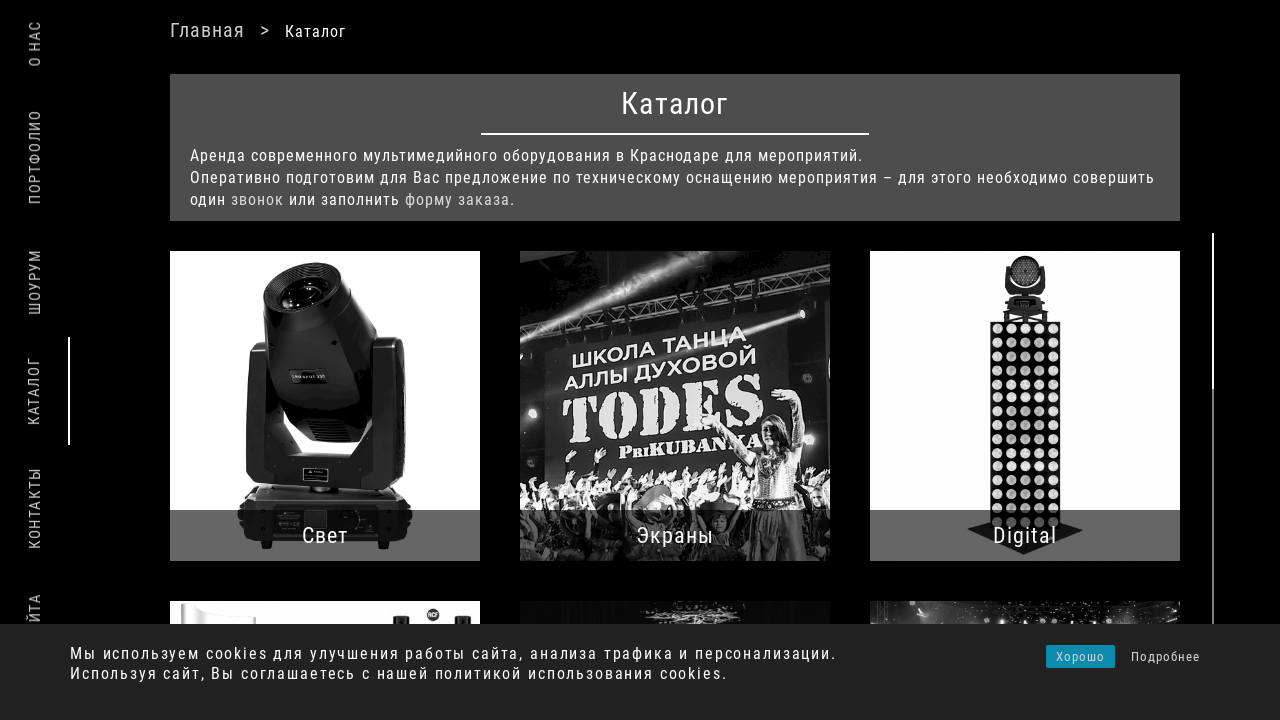

--- FILE ---
content_type: text/html; charset=UTF-8
request_url: https://djstudio.ru/catalog/
body_size: 14472
content:
<!DOCTYPE html>
<html lang="ru-RU">

<head>
	<meta charset="UTF-8">
	<meta name="viewport" content="width=device-width, initial-scale=1">
	<link rel="profile" href="http://gmpg.org/xfn/11">

	<script>(function(html){html.className = html.className.replace(/\bno-js\b/,'js')})(document.documentElement);</script>
<meta name='robots' content='index, follow, max-image-preview:large, max-snippet:-1, max-video-preview:-1' />
	<style>img:is([sizes="auto" i], [sizes^="auto," i]) { contain-intrinsic-size: 3000px 1500px }</style>
	
	<!-- This site is optimized with the Yoast SEO plugin v26.8 - https://yoast.com/product/yoast-seo-wordpress/ -->
	<title>Каталог &#183; DJ Studio</title>
	<meta name="description" content="DJ STUDIO. Аренда звука, света, светодиодного экрана, караоке" />
	<link rel="canonical" href="https://djstudio.ru/catalog/" />
	<meta property="og:locale" content="ru_RU" />
	<meta property="og:type" content="article" />
	<meta property="og:title" content="Каталог &#183; DJ Studio" />
	<meta property="og:description" content="Аренда современного мультимедийного оборудования в Краснодаре для мероприятий.Оперативно подготовим для Вас предложение по техническому оснащению мероприятия – для этого необходимо совершить один звонок или заполнить форму заказа." />
	<meta property="og:url" content="https://djstudio.ru/catalog/" />
	<meta property="og:site_name" content="DJ Studio" />
	<meta property="article:publisher" content="https://www.facebook.com/djstudio.ru/" />
	<meta property="article:modified_time" content="2020-11-05T14:17:13+00:00" />
	<meta name="twitter:card" content="summary_large_image" />
	<script type="application/ld+json" class="yoast-schema-graph">{"@context":"https://schema.org","@graph":[{"@type":"WebPage","@id":"https://djstudio.ru/catalog/","url":"https://djstudio.ru/catalog/","name":"Каталог &#183; DJ Studio","isPartOf":{"@id":"https://djstudio.ru/#website"},"primaryImageOfPage":{"@id":"https://djstudio.ru/catalog/#primaryimage"},"image":{"@id":"https://djstudio.ru/catalog/#primaryimage"},"thumbnailUrl":"https://djstudio.ru/wp-content/uploads/DJST-00747_main.5cfb933b6dc397.41562984.jpg","datePublished":"2019-06-17T14:20:32+00:00","dateModified":"2020-11-05T14:17:13+00:00","breadcrumb":{"@id":"https://djstudio.ru/catalog/#breadcrumb"},"inLanguage":"ru-RU","potentialAction":[{"@type":"ReadAction","target":["https://djstudio.ru/catalog/"]}]},{"@type":"ImageObject","inLanguage":"ru-RU","@id":"https://djstudio.ru/catalog/#primaryimage","url":"https://djstudio.ru/wp-content/uploads/DJST-00747_main.5cfb933b6dc397.41562984.jpg","contentUrl":"https://djstudio.ru/wp-content/uploads/DJST-00747_main.5cfb933b6dc397.41562984.jpg","width":1023,"height":1023},{"@type":"BreadcrumbList","@id":"https://djstudio.ru/catalog/#breadcrumb","itemListElement":[{"@type":"ListItem","position":1,"name":"Главная страница","item":"https://djstudio.ru/"},{"@type":"ListItem","position":2,"name":"Каталог"}]},{"@type":"WebSite","@id":"https://djstudio.ru/#website","url":"https://djstudio.ru/","name":"DJ Studio","description":"Аренда звука, света, светодиодного экрана, караоке","publisher":{"@id":"https://djstudio.ru/#organization"},"potentialAction":[{"@type":"SearchAction","target":{"@type":"EntryPoint","urlTemplate":"https://djstudio.ru/?s={search_term_string}"},"query-input":{"@type":"PropertyValueSpecification","valueRequired":true,"valueName":"search_term_string"}}],"inLanguage":"ru-RU"},{"@type":"Organization","@id":"https://djstudio.ru/#organization","name":"DJ Studio","url":"https://djstudio.ru/","logo":{"@type":"ImageObject","inLanguage":"ru-RU","@id":"https://djstudio.ru/#/schema/logo/image/","url":"https://djstudio.ru/wp-content/uploads/avatar_circle_gradient.png","contentUrl":"https://djstudio.ru/wp-content/uploads/avatar_circle_gradient.png","width":574,"height":574,"caption":"DJ Studio"},"image":{"@id":"https://djstudio.ru/#/schema/logo/image/"},"sameAs":["https://www.facebook.com/djstudio.ru/","https://www.instagram.com/djstudio.ru/","https://www.youtube.com/channel/UCUvBocmvvPiD6k1dkE7iz7Q"]}]}</script>
	<!-- / Yoast SEO plugin. -->


<link rel="alternate" type="application/rss+xml" title="DJ Studio &raquo; Лента записей типа &laquo;Товары&raquo;" href="https://djstudio.ru/catalog/feed/" />
<script type="text/javascript">
/* <![CDATA[ */
window._wpemojiSettings = {"baseUrl":"https:\/\/s.w.org\/images\/core\/emoji\/16.0.1\/72x72\/","ext":".png","svgUrl":"https:\/\/s.w.org\/images\/core\/emoji\/16.0.1\/svg\/","svgExt":".svg","source":{"concatemoji":"https:\/\/djstudio.ru\/wp-includes\/js\/wp-emoji-release.min.js?ver=6.8.3"}};
/*! This file is auto-generated */
!function(s,n){var o,i,e;function c(e){try{var t={supportTests:e,timestamp:(new Date).valueOf()};sessionStorage.setItem(o,JSON.stringify(t))}catch(e){}}function p(e,t,n){e.clearRect(0,0,e.canvas.width,e.canvas.height),e.fillText(t,0,0);var t=new Uint32Array(e.getImageData(0,0,e.canvas.width,e.canvas.height).data),a=(e.clearRect(0,0,e.canvas.width,e.canvas.height),e.fillText(n,0,0),new Uint32Array(e.getImageData(0,0,e.canvas.width,e.canvas.height).data));return t.every(function(e,t){return e===a[t]})}function u(e,t){e.clearRect(0,0,e.canvas.width,e.canvas.height),e.fillText(t,0,0);for(var n=e.getImageData(16,16,1,1),a=0;a<n.data.length;a++)if(0!==n.data[a])return!1;return!0}function f(e,t,n,a){switch(t){case"flag":return n(e,"\ud83c\udff3\ufe0f\u200d\u26a7\ufe0f","\ud83c\udff3\ufe0f\u200b\u26a7\ufe0f")?!1:!n(e,"\ud83c\udde8\ud83c\uddf6","\ud83c\udde8\u200b\ud83c\uddf6")&&!n(e,"\ud83c\udff4\udb40\udc67\udb40\udc62\udb40\udc65\udb40\udc6e\udb40\udc67\udb40\udc7f","\ud83c\udff4\u200b\udb40\udc67\u200b\udb40\udc62\u200b\udb40\udc65\u200b\udb40\udc6e\u200b\udb40\udc67\u200b\udb40\udc7f");case"emoji":return!a(e,"\ud83e\udedf")}return!1}function g(e,t,n,a){var r="undefined"!=typeof WorkerGlobalScope&&self instanceof WorkerGlobalScope?new OffscreenCanvas(300,150):s.createElement("canvas"),o=r.getContext("2d",{willReadFrequently:!0}),i=(o.textBaseline="top",o.font="600 32px Arial",{});return e.forEach(function(e){i[e]=t(o,e,n,a)}),i}function t(e){var t=s.createElement("script");t.src=e,t.defer=!0,s.head.appendChild(t)}"undefined"!=typeof Promise&&(o="wpEmojiSettingsSupports",i=["flag","emoji"],n.supports={everything:!0,everythingExceptFlag:!0},e=new Promise(function(e){s.addEventListener("DOMContentLoaded",e,{once:!0})}),new Promise(function(t){var n=function(){try{var e=JSON.parse(sessionStorage.getItem(o));if("object"==typeof e&&"number"==typeof e.timestamp&&(new Date).valueOf()<e.timestamp+604800&&"object"==typeof e.supportTests)return e.supportTests}catch(e){}return null}();if(!n){if("undefined"!=typeof Worker&&"undefined"!=typeof OffscreenCanvas&&"undefined"!=typeof URL&&URL.createObjectURL&&"undefined"!=typeof Blob)try{var e="postMessage("+g.toString()+"("+[JSON.stringify(i),f.toString(),p.toString(),u.toString()].join(",")+"));",a=new Blob([e],{type:"text/javascript"}),r=new Worker(URL.createObjectURL(a),{name:"wpTestEmojiSupports"});return void(r.onmessage=function(e){c(n=e.data),r.terminate(),t(n)})}catch(e){}c(n=g(i,f,p,u))}t(n)}).then(function(e){for(var t in e)n.supports[t]=e[t],n.supports.everything=n.supports.everything&&n.supports[t],"flag"!==t&&(n.supports.everythingExceptFlag=n.supports.everythingExceptFlag&&n.supports[t]);n.supports.everythingExceptFlag=n.supports.everythingExceptFlag&&!n.supports.flag,n.DOMReady=!1,n.readyCallback=function(){n.DOMReady=!0}}).then(function(){return e}).then(function(){var e;n.supports.everything||(n.readyCallback(),(e=n.source||{}).concatemoji?t(e.concatemoji):e.wpemoji&&e.twemoji&&(t(e.twemoji),t(e.wpemoji)))}))}((window,document),window._wpemojiSettings);
/* ]]> */
</script>
<style id='wp-emoji-styles-inline-css' type='text/css'>

	img.wp-smiley, img.emoji {
		display: inline !important;
		border: none !important;
		box-shadow: none !important;
		height: 1em !important;
		width: 1em !important;
		margin: 0 0.07em !important;
		vertical-align: -0.1em !important;
		background: none !important;
		padding: 0 !important;
	}
</style>
<link rel='stylesheet' id='wp-block-library-css' href='https://djstudio.ru/wp-includes/css/dist/block-library/style.min.css?ver=6.8.3' type='text/css' media='all' />
<style id='wp-block-library-theme-inline-css' type='text/css'>
.wp-block-audio :where(figcaption){color:#555;font-size:13px;text-align:center}.is-dark-theme .wp-block-audio :where(figcaption){color:#ffffffa6}.wp-block-audio{margin:0 0 1em}.wp-block-code{border:1px solid #ccc;border-radius:4px;font-family:Menlo,Consolas,monaco,monospace;padding:.8em 1em}.wp-block-embed :where(figcaption){color:#555;font-size:13px;text-align:center}.is-dark-theme .wp-block-embed :where(figcaption){color:#ffffffa6}.wp-block-embed{margin:0 0 1em}.blocks-gallery-caption{color:#555;font-size:13px;text-align:center}.is-dark-theme .blocks-gallery-caption{color:#ffffffa6}:root :where(.wp-block-image figcaption){color:#555;font-size:13px;text-align:center}.is-dark-theme :root :where(.wp-block-image figcaption){color:#ffffffa6}.wp-block-image{margin:0 0 1em}.wp-block-pullquote{border-bottom:4px solid;border-top:4px solid;color:currentColor;margin-bottom:1.75em}.wp-block-pullquote cite,.wp-block-pullquote footer,.wp-block-pullquote__citation{color:currentColor;font-size:.8125em;font-style:normal;text-transform:uppercase}.wp-block-quote{border-left:.25em solid;margin:0 0 1.75em;padding-left:1em}.wp-block-quote cite,.wp-block-quote footer{color:currentColor;font-size:.8125em;font-style:normal;position:relative}.wp-block-quote:where(.has-text-align-right){border-left:none;border-right:.25em solid;padding-left:0;padding-right:1em}.wp-block-quote:where(.has-text-align-center){border:none;padding-left:0}.wp-block-quote.is-large,.wp-block-quote.is-style-large,.wp-block-quote:where(.is-style-plain){border:none}.wp-block-search .wp-block-search__label{font-weight:700}.wp-block-search__button{border:1px solid #ccc;padding:.375em .625em}:where(.wp-block-group.has-background){padding:1.25em 2.375em}.wp-block-separator.has-css-opacity{opacity:.4}.wp-block-separator{border:none;border-bottom:2px solid;margin-left:auto;margin-right:auto}.wp-block-separator.has-alpha-channel-opacity{opacity:1}.wp-block-separator:not(.is-style-wide):not(.is-style-dots){width:100px}.wp-block-separator.has-background:not(.is-style-dots){border-bottom:none;height:1px}.wp-block-separator.has-background:not(.is-style-wide):not(.is-style-dots){height:2px}.wp-block-table{margin:0 0 1em}.wp-block-table td,.wp-block-table th{word-break:normal}.wp-block-table :where(figcaption){color:#555;font-size:13px;text-align:center}.is-dark-theme .wp-block-table :where(figcaption){color:#ffffffa6}.wp-block-video :where(figcaption){color:#555;font-size:13px;text-align:center}.is-dark-theme .wp-block-video :where(figcaption){color:#ffffffa6}.wp-block-video{margin:0 0 1em}:root :where(.wp-block-template-part.has-background){margin-bottom:0;margin-top:0;padding:1.25em 2.375em}
</style>
<style id='classic-theme-styles-inline-css' type='text/css'>
/*! This file is auto-generated */
.wp-block-button__link{color:#fff;background-color:#32373c;border-radius:9999px;box-shadow:none;text-decoration:none;padding:calc(.667em + 2px) calc(1.333em + 2px);font-size:1.125em}.wp-block-file__button{background:#32373c;color:#fff;text-decoration:none}
</style>
<style id='filebird-block-filebird-gallery-style-inline-css' type='text/css'>
ul.filebird-block-filebird-gallery{margin:auto!important;padding:0!important;width:100%}ul.filebird-block-filebird-gallery.layout-grid{display:grid;grid-gap:20px;align-items:stretch;grid-template-columns:repeat(var(--columns),1fr);justify-items:stretch}ul.filebird-block-filebird-gallery.layout-grid li img{border:1px solid #ccc;box-shadow:2px 2px 6px 0 rgba(0,0,0,.3);height:100%;max-width:100%;-o-object-fit:cover;object-fit:cover;width:100%}ul.filebird-block-filebird-gallery.layout-masonry{-moz-column-count:var(--columns);-moz-column-gap:var(--space);column-gap:var(--space);-moz-column-width:var(--min-width);columns:var(--min-width) var(--columns);display:block;overflow:auto}ul.filebird-block-filebird-gallery.layout-masonry li{margin-bottom:var(--space)}ul.filebird-block-filebird-gallery li{list-style:none}ul.filebird-block-filebird-gallery li figure{height:100%;margin:0;padding:0;position:relative;width:100%}ul.filebird-block-filebird-gallery li figure figcaption{background:linear-gradient(0deg,rgba(0,0,0,.7),rgba(0,0,0,.3) 70%,transparent);bottom:0;box-sizing:border-box;color:#fff;font-size:.8em;margin:0;max-height:100%;overflow:auto;padding:3em .77em .7em;position:absolute;text-align:center;width:100%;z-index:2}ul.filebird-block-filebird-gallery li figure figcaption a{color:inherit}

</style>
<link rel='stylesheet' id='coblocks-frontend-css' href='https://djstudio.ru/wp-content/plugins/coblocks/dist/style-coblocks-1.css?ver=3.1.16' type='text/css' media='all' />
<link rel='stylesheet' id='coblocks-extensions-css' href='https://djstudio.ru/wp-content/plugins/coblocks/dist/style-coblocks-extensions.css?ver=3.1.16' type='text/css' media='all' />
<link rel='stylesheet' id='coblocks-animation-css' href='https://djstudio.ru/wp-content/plugins/coblocks/dist/style-coblocks-animation.css?ver=2677611078ee87eb3b1c' type='text/css' media='all' />
<style id='global-styles-inline-css' type='text/css'>
:root{--wp--preset--aspect-ratio--square: 1;--wp--preset--aspect-ratio--4-3: 4/3;--wp--preset--aspect-ratio--3-4: 3/4;--wp--preset--aspect-ratio--3-2: 3/2;--wp--preset--aspect-ratio--2-3: 2/3;--wp--preset--aspect-ratio--16-9: 16/9;--wp--preset--aspect-ratio--9-16: 9/16;--wp--preset--color--black: #2a2a2a;--wp--preset--color--cyan-bluish-gray: #abb8c3;--wp--preset--color--white: #FFF;--wp--preset--color--pale-pink: #f78da7;--wp--preset--color--vivid-red: #cf2e2e;--wp--preset--color--luminous-vivid-orange: #ff6900;--wp--preset--color--luminous-vivid-amber: #fcb900;--wp--preset--color--light-green-cyan: #7bdcb5;--wp--preset--color--vivid-green-cyan: #00d084;--wp--preset--color--pale-cyan-blue: #8ed1fc;--wp--preset--color--vivid-cyan-blue: #0693e3;--wp--preset--color--vivid-purple: #9b51e0;--wp--preset--color--gray: #727477;--wp--preset--gradient--vivid-cyan-blue-to-vivid-purple: linear-gradient(135deg,rgba(6,147,227,1) 0%,rgb(155,81,224) 100%);--wp--preset--gradient--light-green-cyan-to-vivid-green-cyan: linear-gradient(135deg,rgb(122,220,180) 0%,rgb(0,208,130) 100%);--wp--preset--gradient--luminous-vivid-amber-to-luminous-vivid-orange: linear-gradient(135deg,rgba(252,185,0,1) 0%,rgba(255,105,0,1) 100%);--wp--preset--gradient--luminous-vivid-orange-to-vivid-red: linear-gradient(135deg,rgba(255,105,0,1) 0%,rgb(207,46,46) 100%);--wp--preset--gradient--very-light-gray-to-cyan-bluish-gray: linear-gradient(135deg,rgb(238,238,238) 0%,rgb(169,184,195) 100%);--wp--preset--gradient--cool-to-warm-spectrum: linear-gradient(135deg,rgb(74,234,220) 0%,rgb(151,120,209) 20%,rgb(207,42,186) 40%,rgb(238,44,130) 60%,rgb(251,105,98) 80%,rgb(254,248,76) 100%);--wp--preset--gradient--blush-light-purple: linear-gradient(135deg,rgb(255,206,236) 0%,rgb(152,150,240) 100%);--wp--preset--gradient--blush-bordeaux: linear-gradient(135deg,rgb(254,205,165) 0%,rgb(254,45,45) 50%,rgb(107,0,62) 100%);--wp--preset--gradient--luminous-dusk: linear-gradient(135deg,rgb(255,203,112) 0%,rgb(199,81,192) 50%,rgb(65,88,208) 100%);--wp--preset--gradient--pale-ocean: linear-gradient(135deg,rgb(255,245,203) 0%,rgb(182,227,212) 50%,rgb(51,167,181) 100%);--wp--preset--gradient--electric-grass: linear-gradient(135deg,rgb(202,248,128) 0%,rgb(113,206,126) 100%);--wp--preset--gradient--midnight: linear-gradient(135deg,rgb(2,3,129) 0%,rgb(40,116,252) 100%);--wp--preset--font-size--small: 12px;--wp--preset--font-size--medium: 20px;--wp--preset--font-size--large: 20px;--wp--preset--font-size--x-large: 42px;--wp--preset--font-size--regular: 16px;--wp--preset--font-size--larger: 24px;--wp--preset--spacing--20: 0.44rem;--wp--preset--spacing--30: 0.67rem;--wp--preset--spacing--40: 1rem;--wp--preset--spacing--50: 1.5rem;--wp--preset--spacing--60: 2.25rem;--wp--preset--spacing--70: 3.38rem;--wp--preset--spacing--80: 5.06rem;--wp--preset--shadow--natural: 6px 6px 9px rgba(0, 0, 0, 0.2);--wp--preset--shadow--deep: 12px 12px 50px rgba(0, 0, 0, 0.4);--wp--preset--shadow--sharp: 6px 6px 0px rgba(0, 0, 0, 0.2);--wp--preset--shadow--outlined: 6px 6px 0px -3px rgba(255, 255, 255, 1), 6px 6px rgba(0, 0, 0, 1);--wp--preset--shadow--crisp: 6px 6px 0px rgba(0, 0, 0, 1);}:where(.is-layout-flex){gap: 0.5em;}:where(.is-layout-grid){gap: 0.5em;}body .is-layout-flex{display: flex;}.is-layout-flex{flex-wrap: wrap;align-items: center;}.is-layout-flex > :is(*, div){margin: 0;}body .is-layout-grid{display: grid;}.is-layout-grid > :is(*, div){margin: 0;}:where(.wp-block-columns.is-layout-flex){gap: 2em;}:where(.wp-block-columns.is-layout-grid){gap: 2em;}:where(.wp-block-post-template.is-layout-flex){gap: 1.25em;}:where(.wp-block-post-template.is-layout-grid){gap: 1.25em;}.has-black-color{color: var(--wp--preset--color--black) !important;}.has-cyan-bluish-gray-color{color: var(--wp--preset--color--cyan-bluish-gray) !important;}.has-white-color{color: var(--wp--preset--color--white) !important;}.has-pale-pink-color{color: var(--wp--preset--color--pale-pink) !important;}.has-vivid-red-color{color: var(--wp--preset--color--vivid-red) !important;}.has-luminous-vivid-orange-color{color: var(--wp--preset--color--luminous-vivid-orange) !important;}.has-luminous-vivid-amber-color{color: var(--wp--preset--color--luminous-vivid-amber) !important;}.has-light-green-cyan-color{color: var(--wp--preset--color--light-green-cyan) !important;}.has-vivid-green-cyan-color{color: var(--wp--preset--color--vivid-green-cyan) !important;}.has-pale-cyan-blue-color{color: var(--wp--preset--color--pale-cyan-blue) !important;}.has-vivid-cyan-blue-color{color: var(--wp--preset--color--vivid-cyan-blue) !important;}.has-vivid-purple-color{color: var(--wp--preset--color--vivid-purple) !important;}.has-black-background-color{background-color: var(--wp--preset--color--black) !important;}.has-cyan-bluish-gray-background-color{background-color: var(--wp--preset--color--cyan-bluish-gray) !important;}.has-white-background-color{background-color: var(--wp--preset--color--white) !important;}.has-pale-pink-background-color{background-color: var(--wp--preset--color--pale-pink) !important;}.has-vivid-red-background-color{background-color: var(--wp--preset--color--vivid-red) !important;}.has-luminous-vivid-orange-background-color{background-color: var(--wp--preset--color--luminous-vivid-orange) !important;}.has-luminous-vivid-amber-background-color{background-color: var(--wp--preset--color--luminous-vivid-amber) !important;}.has-light-green-cyan-background-color{background-color: var(--wp--preset--color--light-green-cyan) !important;}.has-vivid-green-cyan-background-color{background-color: var(--wp--preset--color--vivid-green-cyan) !important;}.has-pale-cyan-blue-background-color{background-color: var(--wp--preset--color--pale-cyan-blue) !important;}.has-vivid-cyan-blue-background-color{background-color: var(--wp--preset--color--vivid-cyan-blue) !important;}.has-vivid-purple-background-color{background-color: var(--wp--preset--color--vivid-purple) !important;}.has-black-border-color{border-color: var(--wp--preset--color--black) !important;}.has-cyan-bluish-gray-border-color{border-color: var(--wp--preset--color--cyan-bluish-gray) !important;}.has-white-border-color{border-color: var(--wp--preset--color--white) !important;}.has-pale-pink-border-color{border-color: var(--wp--preset--color--pale-pink) !important;}.has-vivid-red-border-color{border-color: var(--wp--preset--color--vivid-red) !important;}.has-luminous-vivid-orange-border-color{border-color: var(--wp--preset--color--luminous-vivid-orange) !important;}.has-luminous-vivid-amber-border-color{border-color: var(--wp--preset--color--luminous-vivid-amber) !important;}.has-light-green-cyan-border-color{border-color: var(--wp--preset--color--light-green-cyan) !important;}.has-vivid-green-cyan-border-color{border-color: var(--wp--preset--color--vivid-green-cyan) !important;}.has-pale-cyan-blue-border-color{border-color: var(--wp--preset--color--pale-cyan-blue) !important;}.has-vivid-cyan-blue-border-color{border-color: var(--wp--preset--color--vivid-cyan-blue) !important;}.has-vivid-purple-border-color{border-color: var(--wp--preset--color--vivid-purple) !important;}.has-vivid-cyan-blue-to-vivid-purple-gradient-background{background: var(--wp--preset--gradient--vivid-cyan-blue-to-vivid-purple) !important;}.has-light-green-cyan-to-vivid-green-cyan-gradient-background{background: var(--wp--preset--gradient--light-green-cyan-to-vivid-green-cyan) !important;}.has-luminous-vivid-amber-to-luminous-vivid-orange-gradient-background{background: var(--wp--preset--gradient--luminous-vivid-amber-to-luminous-vivid-orange) !important;}.has-luminous-vivid-orange-to-vivid-red-gradient-background{background: var(--wp--preset--gradient--luminous-vivid-orange-to-vivid-red) !important;}.has-very-light-gray-to-cyan-bluish-gray-gradient-background{background: var(--wp--preset--gradient--very-light-gray-to-cyan-bluish-gray) !important;}.has-cool-to-warm-spectrum-gradient-background{background: var(--wp--preset--gradient--cool-to-warm-spectrum) !important;}.has-blush-light-purple-gradient-background{background: var(--wp--preset--gradient--blush-light-purple) !important;}.has-blush-bordeaux-gradient-background{background: var(--wp--preset--gradient--blush-bordeaux) !important;}.has-luminous-dusk-gradient-background{background: var(--wp--preset--gradient--luminous-dusk) !important;}.has-pale-ocean-gradient-background{background: var(--wp--preset--gradient--pale-ocean) !important;}.has-electric-grass-gradient-background{background: var(--wp--preset--gradient--electric-grass) !important;}.has-midnight-gradient-background{background: var(--wp--preset--gradient--midnight) !important;}.has-small-font-size{font-size: var(--wp--preset--font-size--small) !important;}.has-medium-font-size{font-size: var(--wp--preset--font-size--medium) !important;}.has-large-font-size{font-size: var(--wp--preset--font-size--large) !important;}.has-x-large-font-size{font-size: var(--wp--preset--font-size--x-large) !important;}
:where(.wp-block-post-template.is-layout-flex){gap: 1.25em;}:where(.wp-block-post-template.is-layout-grid){gap: 1.25em;}
:where(.wp-block-columns.is-layout-flex){gap: 2em;}:where(.wp-block-columns.is-layout-grid){gap: 2em;}
:root :where(.wp-block-pullquote){font-size: 1.5em;line-height: 1.6;}
</style>
<link rel='stylesheet' id='rcc-styles-css' href='https://djstudio.ru/wp-content/plugins/responsive-cookie-consent/includes/css/style.css?ver=6.8.3' type='text/css' media='all' />
<link rel='stylesheet' id='woocommerce-layout-css' href='https://djstudio.ru/wp-content/plugins/woocommerce/assets/css/woocommerce-layout.css?ver=10.4.3' type='text/css' media='all' />
<link rel='stylesheet' id='woocommerce-smallscreen-css' href='https://djstudio.ru/wp-content/plugins/woocommerce/assets/css/woocommerce-smallscreen.css?ver=10.4.3' type='text/css' media='only screen and (max-width: 768px)' />
<link rel='stylesheet' id='woocommerce-general-css' href='https://djstudio.ru/wp-content/plugins/woocommerce/assets/css/woocommerce.css?ver=10.4.3' type='text/css' media='all' />
<style id='woocommerce-inline-inline-css' type='text/css'>
.woocommerce form .form-row .required { visibility: visible; }
</style>
<link rel='stylesheet' id='wp-components-css' href='https://djstudio.ru/wp-includes/css/dist/components/style.min.css?ver=6.8.3' type='text/css' media='all' />
<link rel='stylesheet' id='godaddy-styles-css' href='https://djstudio.ru/wp-content/plugins/coblocks/includes/Dependencies/GoDaddy/Styles/build/latest.css?ver=2.0.2' type='text/css' media='all' />
<link rel='stylesheet' id='djstudio-style-css' href='https://djstudio.ru/wp-content/themes/wordpress-theme/style.css?ver=1647695325' type='text/css' media='all' />
<link rel='stylesheet' id='djstudio-icons-css' href='https://djstudio.ru/wp-content/themes/wordpress-theme/assets/icons/line-awesome/css/line-awesome.min.css?ver=1.3.0' type='text/css' media='all' />
<link rel='stylesheet' id='jquery-overlayscrollbars-css' href='https://djstudio.ru/wp-content/themes/wordpress-theme/assets/jquery.plugins/jquery.overlayScrollbars/jquery.overlayScrollbars.css?ver=1.6.1' type='text/css' media='all' />
<link rel='stylesheet' id='djstudio-block-style-css' href='https://djstudio.ru/wp-content/themes/wordpress-theme/assets/css/blocks.css?ver=1.0' type='text/css' media='all' />
<link rel='stylesheet' id='catalog-css' href='https://djstudio.ru/wp-content/themes/wordpress-theme/assets/css/catalog.css?ver=1719216478' type='text/css' media='all' />
<link rel='stylesheet' id='elementor-frontend-css' href='https://djstudio.ru/wp-content/plugins/elementor/assets/css/frontend.min.css?ver=3.21.5' type='text/css' media='all' />
<link rel='stylesheet' id='eael-general-css' href='https://djstudio.ru/wp-content/plugins/essential-addons-for-elementor-lite/assets/front-end/css/view/general.min.css?ver=6.5.9' type='text/css' media='all' />
<script type="text/javascript" src="https://djstudio.ru/wp-includes/js/jquery/jquery.min.js?ver=3.7.1" id="jquery-core-js"></script>
<script type="text/javascript" src="https://djstudio.ru/wp-includes/js/jquery/jquery-migrate.min.js?ver=3.4.1" id="jquery-migrate-js"></script>
<script type="text/javascript" src="https://djstudio.ru/wp-content/plugins/woocommerce/assets/js/jquery-blockui/jquery.blockUI.min.js?ver=2.7.0-wc.10.4.3" id="wc-jquery-blockui-js" defer="defer" data-wp-strategy="defer"></script>
<script type="text/javascript" id="wc-add-to-cart-js-extra">
/* <![CDATA[ */
var wc_add_to_cart_params = {"ajax_url":"\/wp-admin\/admin-ajax.php","wc_ajax_url":"\/?wc-ajax=%%endpoint%%&elementor_page_id=0","i18n_view_cart":"\u041f\u0440\u043e\u0441\u043c\u043e\u0442\u0440 \u043a\u043e\u0440\u0437\u0438\u043d\u044b","cart_url":"https:\/\/djstudio.ru\/cart\/","is_cart":"","cart_redirect_after_add":"no"};
/* ]]> */
</script>
<script type="text/javascript" src="https://djstudio.ru/wp-content/plugins/woocommerce/assets/js/frontend/add-to-cart.min.js?ver=10.4.3" id="wc-add-to-cart-js" defer="defer" data-wp-strategy="defer"></script>
<script type="text/javascript" src="https://djstudio.ru/wp-content/plugins/woocommerce/assets/js/js-cookie/js.cookie.min.js?ver=2.1.4-wc.10.4.3" id="wc-js-cookie-js" defer="defer" data-wp-strategy="defer"></script>
<script type="text/javascript" id="woocommerce-js-extra">
/* <![CDATA[ */
var woocommerce_params = {"ajax_url":"\/wp-admin\/admin-ajax.php","wc_ajax_url":"\/?wc-ajax=%%endpoint%%&elementor_page_id=0","i18n_password_show":"\u041f\u043e\u043a\u0430\u0437\u0430\u0442\u044c \u043f\u0430\u0440\u043e\u043b\u044c","i18n_password_hide":"\u0421\u043a\u0440\u044b\u0442\u044c \u043f\u0430\u0440\u043e\u043b\u044c"};
/* ]]> */
</script>
<script type="text/javascript" src="https://djstudio.ru/wp-content/plugins/woocommerce/assets/js/frontend/woocommerce.min.js?ver=10.4.3" id="woocommerce-js" defer="defer" data-wp-strategy="defer"></script>
<link rel="https://api.w.org/" href="https://djstudio.ru/wp-json/" /><link rel="EditURI" type="application/rsd+xml" title="RSD" href="https://djstudio.ru/xmlrpc.php?rsd" />
	<noscript><style>.woocommerce-product-gallery{ opacity: 1 !important; }</style></noscript>
	<meta name="generator" content="Elementor 3.21.5; features: e_optimized_assets_loading, additional_custom_breakpoints; settings: css_print_method-external, google_font-enabled, font_display-auto">
<style type="text/css">.recentcomments a{display:inline !important;padding:0 !important;margin:0 !important;}</style><!-- Yandex.Metrika counter by Yandex Metrica Plugin -->
<script type="text/javascript" >
    (function(m,e,t,r,i,k,a){m[i]=m[i]||function(){(m[i].a=m[i].a||[]).push(arguments)};
        m[i].l=1*new Date();k=e.createElement(t),a=e.getElementsByTagName(t)[0],k.async=1,k.src=r,a.parentNode.insertBefore(k,a)})
    (window, document, "script", "https://mc.yandex.ru/metrika/tag.js", "ym");

    ym(55729273, "init", {
        id:55729273,
        clickmap:true,
        trackLinks:true,
        accurateTrackBounce:false,
        webvisor:true,
	        });
</script>
<noscript><div><img src="https://mc.yandex.ru/watch/55729273" style="position:absolute; left:-9999px;" alt="" /></div></noscript>
<!-- /Yandex.Metrika counter -->
<link rel="icon" href="https://djstudio.ru/wp-content/uploads/2019/01/cropped-avatar_circle_gradient-1-200x200.png" sizes="32x32" />
<link rel="icon" href="https://djstudio.ru/wp-content/uploads/2019/01/cropped-avatar_circle_gradient-1-200x200.png" sizes="192x192" />
<link rel="apple-touch-icon" href="https://djstudio.ru/wp-content/uploads/2019/01/cropped-avatar_circle_gradient-1-200x200.png" />
<meta name="msapplication-TileImage" content="https://djstudio.ru/wp-content/uploads/2019/01/cropped-avatar_circle_gradient-1-500x500.png" />
</head>

<body class="archive post-type-archive post-type-archive-product wp-embed-responsive wp-theme-wordpress-theme theme-wordpress-theme woocommerce-shop woocommerce woocommerce-page woocommerce-no-js has-header-image elementor-default elementor-kit-3960">
	<div id="spinner"></div>
		<div id="page" class="site">
    
		<div class="site-content-contain">
			<nav id="breadcrums-navigation" class="breadcrums-navigation woocommerce" role="navigation"><span><a href="https://djstudio.ru">Главная</a></span><span>Каталог</span></nav>			<div id="content" class="site-content"><div id="primary" class="content-area"><main id="main" class="site-main clear" role="main"><div class="page-description">
    <header class="page-header">
		<h1 class="page-title">Каталог</h1>
    </header>
	<hr class="divider" />
	<div class="page-content">
		<p>Аренда современного мультимедийного оборудования в Краснодаре для мероприятий.<br />Оперативно подготовим для Вас предложение по техническому оснащению мероприятия – для этого необходимо совершить один <a href="https://djstudio.ru/kontakty/">звонок</a> или заполнить <a href="https://djstudio.ru/zapros/">форму заказа</a>.</p>
	</div>
</div><!-- .page-description -->

<div class="woocommerce-notices-wrapper"></div><div class="products columns-4 scroll-area-basic no-moble-scroll ajax-more-manual">
<div class="flex-area">
<div class="product-category product first">
	<a aria-label="Посетите категорию товара Свет" href="https://djstudio.ru/catalog/category/svet/">	 
	    <div class="flip-static">
			<img src="https://djstudio.ru/wp-content/uploads/DJST-00588_main.5ce3cdcd977371.80276720-500x500.jpg" alt="Свет" width="500" height="500" srcset="https://djstudio.ru/wp-content/uploads/DJST-00588_main.5ce3cdcd977371.80276720-500x500.jpg 500w, https://djstudio.ru/wp-content/uploads/DJST-00588_main.5ce3cdcd977371.80276720-768x768.jpg 768w, https://djstudio.ru/wp-content/uploads/DJST-00588_main.5ce3cdcd977371.80276720-1024x1024.jpg 1024w, https://djstudio.ru/wp-content/uploads/DJST-00588_main.5ce3cdcd977371.80276720-1536x1536.jpg 1536w, https://djstudio.ru/wp-content/uploads/DJST-00588_main.5ce3cdcd977371.80276720-2048x2048.jpg 2048w, https://djstudio.ru/wp-content/uploads/DJST-00588_main.5ce3cdcd977371.80276720-750x750.jpg 750w, https://djstudio.ru/wp-content/uploads/DJST-00588_main.5ce3cdcd977371.80276720-200x200.jpg 200w" sizes="(max-width: 500px) 100vw, 500px" />			<span class="product-title">Свет</span>
		   </div>
			
    </a></div>
<div class="product-category product">
	<a aria-label="Посетите категорию товара Экраны" href="https://djstudio.ru/catalog/category/ekrany/">	 
	    <div class="flip-static">
			<img src="https://djstudio.ru/wp-content/uploads/105_main.5c3e0a62e56d46.37007964.jpg" alt="Экраны" width="500" height="500" srcset="https://djstudio.ru/wp-content/uploads/105_main.5c3e0a62e56d46.37007964.jpg 450w, https://djstudio.ru/wp-content/uploads/105_main.5c3e0a62e56d46.37007964-200x200.jpg 200w" sizes="(max-width: 450px) 100vw, 450px" />			<span class="product-title">Экраны</span>
		   </div>
			
    </a></div>
<div class="product-category product">
	<a aria-label="Посетите категорию товара Digital" href="https://djstudio.ru/catalog/category/digital/">	 
	    <div class="flip-static">
			<img src="https://djstudio.ru/wp-content/uploads/main.6037c96a07d244.80283679_original-500x500.jpg" alt="Digital" width="500" height="500" srcset="https://djstudio.ru/wp-content/uploads/main.6037c96a07d244.80283679_original-500x500.jpg 500w, https://djstudio.ru/wp-content/uploads/main.6037c96a07d244.80283679_original-768x768.jpg 768w, https://djstudio.ru/wp-content/uploads/main.6037c96a07d244.80283679_original-1024x1024.jpg 1024w, https://djstudio.ru/wp-content/uploads/main.6037c96a07d244.80283679_original-1536x1536.jpg 1536w, https://djstudio.ru/wp-content/uploads/main.6037c96a07d244.80283679_original-750x750.jpg 750w, https://djstudio.ru/wp-content/uploads/main.6037c96a07d244.80283679_original-200x200.jpg 200w, https://djstudio.ru/wp-content/uploads/main.6037c96a07d244.80283679_original.jpg 1740w" sizes="(max-width: 500px) 100vw, 500px" />			<span class="product-title">Digital</span>
		   </div>
			
    </a></div>
<div class="product-category product last">
	<a aria-label="Посетите категорию товара Мультимедиа" href="https://djstudio.ru/catalog/category/multimedia/">	 
	    <div class="flip-static">
			<img src="https://djstudio.ru/wp-content/uploads/130_main.5cc843363c4287.97610245-500x500.jpg" alt="Мультимедиа" width="500" height="500" srcset="https://djstudio.ru/wp-content/uploads/130_main.5cc843363c4287.97610245-500x500.jpg 500w, https://djstudio.ru/wp-content/uploads/130_main.5cc843363c4287.97610245-750x750.jpg 750w, https://djstudio.ru/wp-content/uploads/130_main.5cc843363c4287.97610245-200x200.jpg 200w, https://djstudio.ru/wp-content/uploads/130_main.5cc843363c4287.97610245.jpg 760w" sizes="(max-width: 500px) 100vw, 500px" />			<span class="product-title">Мультимедиа</span>
		   </div>
			
    </a></div>
<div class="product-category product first">
	<a aria-label="Посетите категорию товара Лазерное шоу" href="https://djstudio.ru/catalog/category/lazernoe-shou/">	 
	    <div class="flip-static">
			<img src="https://djstudio.ru/wp-content/uploads/09-20-500x500.jpg" alt="Лазерное шоу" width="500" height="500" srcset="https://djstudio.ru/wp-content/uploads/09-20-500x500.jpg 500w, https://djstudio.ru/wp-content/uploads/09-20-200x200.jpg 200w" sizes="(max-width: 500px) 100vw, 500px" />			<span class="product-title">Лазерное шоу</span>
		   </div>
			
    </a></div>
<div class="product-category product">
	<a aria-label="Посетите категорию товара Эффекты" href="https://djstudio.ru/catalog/category/effekty/">	 
	    <div class="flip-static">
			<img src="https://djstudio.ru/wp-content/uploads/91_main.5cfa7ce9abf811.99115984-500x500.jpg" alt="Эффекты" width="500" height="500" srcset="https://djstudio.ru/wp-content/uploads/91_main.5cfa7ce9abf811.99115984-500x500.jpg 500w, https://djstudio.ru/wp-content/uploads/91_main.5cfa7ce9abf811.99115984-768x768.jpg 768w, https://djstudio.ru/wp-content/uploads/91_main.5cfa7ce9abf811.99115984-1024x1024.jpg 1024w, https://djstudio.ru/wp-content/uploads/91_main.5cfa7ce9abf811.99115984-750x750.jpg 750w, https://djstudio.ru/wp-content/uploads/91_main.5cfa7ce9abf811.99115984-200x200.jpg 200w, https://djstudio.ru/wp-content/uploads/91_main.5cfa7ce9abf811.99115984.jpg 1090w" sizes="(max-width: 500px) 100vw, 500px" />			<span class="product-title">Эффекты</span>
		   </div>
			
    </a></div>
<div class="product-category product">
	<a aria-label="Посетите категорию товара Звук" href="https://djstudio.ru/catalog/category/zvuk/">	 
	    <div class="flip-static">
			<img src="https://djstudio.ru/wp-content/uploads/11_main.5ce0365bb14666.47509028-500x500.jpg" alt="Звук" width="500" height="500" srcset="https://djstudio.ru/wp-content/uploads/11_main.5ce0365bb14666.47509028-500x500.jpg 500w, https://djstudio.ru/wp-content/uploads/11_main.5ce0365bb14666.47509028-768x768.jpg 768w, https://djstudio.ru/wp-content/uploads/11_main.5ce0365bb14666.47509028-1024x1024.jpg 1024w, https://djstudio.ru/wp-content/uploads/11_main.5ce0365bb14666.47509028-1536x1536.jpg 1536w, https://djstudio.ru/wp-content/uploads/11_main.5ce0365bb14666.47509028-750x750.jpg 750w, https://djstudio.ru/wp-content/uploads/11_main.5ce0365bb14666.47509028-200x200.jpg 200w, https://djstudio.ru/wp-content/uploads/11_main.5ce0365bb14666.47509028.jpg 1600w" sizes="(max-width: 500px) 100vw, 500px" />			<span class="product-title">Звук</span>
		   </div>
			
    </a></div>
<div class="product-category product last">
	<a aria-label="Посетите категорию товара Backline" href="https://djstudio.ru/catalog/category/backline/">	 
	    <div class="flip-static">
			<img src="https://djstudio.ru/wp-content/uploads/DJST-00696_main.5cf553052a37e7.17051473-500x500.jpg" alt="Backline" width="500" height="500" srcset="https://djstudio.ru/wp-content/uploads/DJST-00696_main.5cf553052a37e7.17051473-500x500.jpg 500w, https://djstudio.ru/wp-content/uploads/DJST-00696_main.5cf553052a37e7.17051473-768x768.jpg 768w, https://djstudio.ru/wp-content/uploads/DJST-00696_main.5cf553052a37e7.17051473-1024x1024.jpg 1024w, https://djstudio.ru/wp-content/uploads/DJST-00696_main.5cf553052a37e7.17051473-1536x1536.jpg 1536w, https://djstudio.ru/wp-content/uploads/DJST-00696_main.5cf553052a37e7.17051473-2048x2048.jpg 2048w, https://djstudio.ru/wp-content/uploads/DJST-00696_main.5cf553052a37e7.17051473-750x750.jpg 750w, https://djstudio.ru/wp-content/uploads/DJST-00696_main.5cf553052a37e7.17051473-200x200.jpg 200w" sizes="(max-width: 500px) 100vw, 500px" />			<span class="product-title">Backline</span>
		   </div>
			
    </a></div>
<div class="product-category product first">
	<a aria-label="Посетите категорию товара Сценическое оборудование" href="https://djstudio.ru/catalog/category/sczenicheskoe-oborudovanie/">	 
	    <div class="flip-static">
			<img src="https://djstudio.ru/wp-content/uploads/134_main.5d022c664b2b02.88125089-500x500.jpg" alt="Сценическое оборудование" width="500" height="500" srcset="https://djstudio.ru/wp-content/uploads/134_main.5d022c664b2b02.88125089-500x500.jpg 500w, https://djstudio.ru/wp-content/uploads/134_main.5d022c664b2b02.88125089-768x768.jpg 768w, https://djstudio.ru/wp-content/uploads/134_main.5d022c664b2b02.88125089-750x750.jpg 750w, https://djstudio.ru/wp-content/uploads/134_main.5d022c664b2b02.88125089-200x200.jpg 200w, https://djstudio.ru/wp-content/uploads/134_main.5d022c664b2b02.88125089.jpg 960w" sizes="(max-width: 500px) 100vw, 500px" />			<span class="product-title">Сценическое оборудование</span>
		   </div>
			
    </a></div>
<div class="product-category product">
	<a aria-label="Посетите категорию товара Dj" href="https://djstudio.ru/catalog/category/dj/">	 
	    <div class="flip-static">
			<img src="https://djstudio.ru/wp-content/uploads/DJST-00208_main.5ce3cdf3b70514.67057344-1-500x500.jpg" alt="Dj" width="500" height="500" srcset="https://djstudio.ru/wp-content/uploads/DJST-00208_main.5ce3cdf3b70514.67057344-1-500x500.jpg 500w, https://djstudio.ru/wp-content/uploads/DJST-00208_main.5ce3cdf3b70514.67057344-1-768x768.jpg 768w, https://djstudio.ru/wp-content/uploads/DJST-00208_main.5ce3cdf3b70514.67057344-1-1024x1024.jpg 1024w, https://djstudio.ru/wp-content/uploads/DJST-00208_main.5ce3cdf3b70514.67057344-1-1536x1536.jpg 1536w, https://djstudio.ru/wp-content/uploads/DJST-00208_main.5ce3cdf3b70514.67057344-1-2048x2048.jpg 2048w, https://djstudio.ru/wp-content/uploads/DJST-00208_main.5ce3cdf3b70514.67057344-1-750x750.jpg 750w, https://djstudio.ru/wp-content/uploads/DJST-00208_main.5ce3cdf3b70514.67057344-1-200x200.jpg 200w" sizes="(max-width: 500px) 100vw, 500px" />			<span class="product-title">Dj</span>
		   </div>
			
    </a></div>
<div class="product-category product">
	<a aria-label="Посетите категорию товара Конференция" href="https://djstudio.ru/catalog/category/konferencziya/">	 
	    <div class="flip-static">
			<img src="https://djstudio.ru/wp-content/uploads/01-42-500x500.jpg" alt="Конференция" width="500" height="500" srcset="https://djstudio.ru/wp-content/uploads/01-42-500x500.jpg 500w, https://djstudio.ru/wp-content/uploads/01-42-200x200.jpg 200w" sizes="(max-width: 500px) 100vw, 500px" />			<span class="product-title">Конференция</span>
		   </div>
			
    </a></div>
<div class="product-category product last">
	<a aria-label="Посетите категорию товара Караоке" href="https://djstudio.ru/catalog/category/karaoke/">	 
	    <div class="flip-static">
			<img src="https://djstudio.ru/wp-content/uploads/114_main.5c3dfd511103f8.73015902-500x500.jpg" alt="Караоке" width="500" height="500" srcset="https://djstudio.ru/wp-content/uploads/114_main.5c3dfd511103f8.73015902-500x500.jpg 500w, https://djstudio.ru/wp-content/uploads/114_main.5c3dfd511103f8.73015902-768x768.jpg 768w, https://djstudio.ru/wp-content/uploads/114_main.5c3dfd511103f8.73015902-750x750.jpg 750w, https://djstudio.ru/wp-content/uploads/114_main.5c3dfd511103f8.73015902-200x200.jpg 200w, https://djstudio.ru/wp-content/uploads/114_main.5c3dfd511103f8.73015902.jpg 1000w" sizes="(max-width: 500px) 100vw, 500px" />			<span class="product-title">Караоке</span>
		   </div>
			
    </a></div>
</div> <!-- .flex-area -->
</div> <!-- .products -->
</main></div>
		</div><!-- #content -->

		
	</div><!-- .site-content-contain -->
	
	<footer id="colophon" class="site-footer hidden" role="contentinfo">
			<div class="wrap">
				
<div class="site-info">
		
</div><!-- .site-info -->
			</div><!-- .wrap -->
		</footer><!-- #colophon -->
</div><!-- #page -->

	<nav id="menu" class="navigation-main" role="navigation">
    <a href="#menu" class="menu-button">
		<i class="la la-navicon open-state"></i>
		<i class="la la-times-circle-o close-state"></i>
	</a>
	<div class="menu-container">
	        <div class="menu-logo">
	        <img src="https://djstudio.ru/wp-content/themes/wordpress-theme/assets/images/header.png" width="287" height="90" alt="" decoding="async" />        </div><!-- .logo -->
    
	<div class="menu-wrap"><ul id="main-menu" class="navigation"><li id="menu-item-26" class="menu-item menu-item-type-post_type menu-item-object-page menu-item-home menu-item-has-children menu-item-26"><a href="https://djstudio.ru/">О нас</a>
<ul class="sub-menu">
	<li id="menu-item-5880" class="menu-item menu-item-type-post_type menu-item-object-page menu-item-5880"><a href="https://djstudio.ru/about-djst/">Dj Studio</a></li>
	<li id="menu-item-2102" class="menu-item menu-item-type-post_type menu-item-object-page menu-item-2102"><a href="https://djstudio.ru/team/">Наша команда</a></li>
	<li id="menu-item-5894" class="menu-item menu-item-type-post_type menu-item-object-page menu-item-5894"><a href="https://djstudio.ru/partnery/">Партнеры</a></li>
	<li id="menu-item-4108" class="menu-item menu-item-type-post_type menu-item-object-page menu-item-privacy-policy menu-item-4108"><a rel="privacy-policy" href="https://djstudio.ru/privacy/">Политика конфиденциальности</a></li>
	<li id="menu-item-4112" class="menu-item menu-item-type-post_type menu-item-object-page menu-item-4112"><a href="https://djstudio.ru/terms-of-use/">Пользовательское соглашение</a></li>
	<li id="menu-item-4118" class="menu-item menu-item-type-post_type menu-item-object-page menu-item-4118"><a href="https://djstudio.ru/payment/">Оплата</a></li>
	<li id="menu-item-2521" class="menu-item menu-item-type-post_type menu-item-object-page menu-item-2521"><a href="https://djstudio.ru/agreements/">Соглашения о ценах</a></li>
	<li id="menu-item-2393" class="menu-item menu-item-type-post_type menu-item-object-page menu-item-2393"><a href="https://djstudio.ru/promotion/">Рекламные материалы</a></li>
</ul>
</li>
<li id="menu-item-53" class="menu-item menu-item-type-post_type menu-item-object-page menu-item-has-children menu-item-53"><a href="https://djstudio.ru/our-portfolio/">Портфолио</a>
<ul class="sub-menu">
	<li id="menu-item-54" class="menu-item menu-item-type-post_type menu-item-object-page menu-item-54"><a href="https://djstudio.ru/our-portfolio/">Наши работы</a></li>
	<li id="menu-item-5330" class="menu-item menu-item-type-post_type menu-item-object-page menu-item-5330"><a href="https://djstudio.ru/our-portfolio/svadby/">Свадьбы</a></li>
	<li id="menu-item-5329" class="menu-item menu-item-type-post_type menu-item-object-page menu-item-5329"><a href="https://djstudio.ru/our-portfolio/mice/">MICE</a></li>
</ul>
</li>
<li id="menu-item-4169" class="menu-item menu-item-type-post_type menu-item-object-page menu-item-4169"><a href="https://djstudio.ru/showroom/">Шоурум</a></li>
<li id="menu-item-2216" class="menu-item menu-item-type-post_type menu-item-object-page menu-item-has-children current-menu-item current_page_item menu-item-2216"><a href="https://djstudio.ru/catalog/" aria-current="page">Каталог</a>
<ul class="sub-menu">
	<li id="menu-item-2338" class="menu-item menu-item-type-taxonomy menu-item-object-product_cat menu-item-has-children menu-item-2338"><a href="https://djstudio.ru/catalog/category/svet/">Свет</a>
	<ul class="sub-menu">
		<li id="menu-item-2337" class="menu-item menu-item-type-taxonomy menu-item-object-product_cat menu-item-2337"><a href="https://djstudio.ru/catalog/category/svet/komplekty-sveta/">Световые комплекты</a></li>
		<li id="menu-item-2335" class="menu-item menu-item-type-taxonomy menu-item-object-product_cat menu-item-2335"><a href="https://djstudio.ru/catalog/category/svet/arhitekturnaya-podsvetka/">Архитектурное освещение</a></li>
		<li id="menu-item-2339" class="menu-item menu-item-type-taxonomy menu-item-object-product_cat menu-item-2339"><a href="https://djstudio.ru/catalog/category/svet/svetovye-golovy/">Приборы полного вращения</a></li>
		<li id="menu-item-2340" class="menu-item menu-item-type-taxonomy menu-item-object-product_cat menu-item-2340"><a href="https://djstudio.ru/catalog/category/svet/upravlenie-svetom/">Управление светом</a></li>
		<li id="menu-item-2341" class="menu-item menu-item-type-taxonomy menu-item-object-product_cat menu-item-2341"><a href="https://djstudio.ru/catalog/category/svet/dop-oborudovanie-svet/">Сценические эффекты</a></li>
	</ul>
</li>
	<li id="menu-item-2362" class="menu-item menu-item-type-taxonomy menu-item-object-product_cat menu-item-has-children menu-item-2362"><a href="https://djstudio.ru/catalog/category/ekrany/">Экраны</a>
	<ul class="sub-menu">
		<li id="menu-item-2363" class="menu-item menu-item-type-taxonomy menu-item-object-product_cat menu-item-2363"><a href="https://djstudio.ru/catalog/category/ekrany/standartnye-ekrany/">Стандартные экраны</a></li>
		<li id="menu-item-2359" class="menu-item menu-item-type-taxonomy menu-item-object-product_cat menu-item-2359"><a href="https://djstudio.ru/catalog/category/ekrany/dj-stand/">Dj Stand</a></li>
		<li id="menu-item-2361" class="menu-item menu-item-type-taxonomy menu-item-object-product_cat menu-item-2361"><a href="https://djstudio.ru/catalog/category/ekrany/kombinirovannaya-installyacziya-ekranov/">Комбинированная инсталляция экранов</a></li>
	</ul>
</li>
	<li id="menu-item-5027" class="menu-item menu-item-type-taxonomy menu-item-object-product_cat menu-item-5027"><a href="https://djstudio.ru/catalog/category/digital/">Digital</a></li>
	<li id="menu-item-3966" class="menu-item menu-item-type-taxonomy menu-item-object-product_cat menu-item-has-children menu-item-3966"><a href="https://djstudio.ru/catalog/category/multimedia/">Мультимедиа</a>
	<ul class="sub-menu">
		<li id="menu-item-3635" class="menu-item menu-item-type-post_type menu-item-object-page menu-item-3635"><a href="https://djstudio.ru/multimedia-welcome-point/">Multimedia Welcome Point</a></li>
		<li id="menu-item-3634" class="menu-item menu-item-type-post_type menu-item-object-page menu-item-3634"><a href="https://djstudio.ru/led-welcome-point/">Led Welcome Point</a></li>
		<li id="menu-item-4086" class="menu-item menu-item-type-post_type menu-item-object-page menu-item-4086"><a href="https://djstudio.ru/digital-welcome-point-2/">Digital Welcome Point</a></li>
		<li id="menu-item-3969" class="menu-item menu-item-type-taxonomy menu-item-object-product_cat menu-item-3969"><a href="https://djstudio.ru/catalog/category/multimedia/zhk-televizory-multimedia/">ЖК &#8212; телевизоры</a></li>
		<li id="menu-item-3968" class="menu-item menu-item-type-taxonomy menu-item-object-product_cat menu-item-3968"><a href="https://djstudio.ru/catalog/category/multimedia/proektory-multimedia/">Проекторы</a></li>
		<li id="menu-item-3970" class="menu-item menu-item-type-taxonomy menu-item-object-product_cat menu-item-3970"><a href="https://djstudio.ru/catalog/category/multimedia/ekrany-dlya-proektorov-multimedia/">Экраны для проекторов</a></li>
	</ul>
</li>
	<li id="menu-item-2371" class="menu-item menu-item-type-taxonomy menu-item-object-product_cat menu-item-has-children menu-item-2371"><a href="https://djstudio.ru/catalog/category/lazernoe-shou/">Лазерное шоу</a>
	<ul class="sub-menu">
		<li id="menu-item-2372" class="menu-item menu-item-type-taxonomy menu-item-object-product_cat menu-item-2372"><a href="https://djstudio.ru/catalog/category/lazernoe-shou/avtorskoe-lazernoe-shou/">Авторское лазерное шоу</a></li>
		<li id="menu-item-2373" class="menu-item menu-item-type-taxonomy menu-item-object-product_cat menu-item-2373"><a href="https://djstudio.ru/catalog/category/lazernoe-shou/kombinirovannoe-lazernoe-shou/">Комбинированное лазерное шоу</a></li>
	</ul>
</li>
	<li id="menu-item-2348" class="menu-item menu-item-type-taxonomy menu-item-object-product_cat menu-item-has-children menu-item-2348"><a href="https://djstudio.ru/catalog/category/effekty/">Эффекты</a>
	<ul class="sub-menu">
		<li id="menu-item-2342" class="menu-item menu-item-type-taxonomy menu-item-object-product_cat menu-item-2342"><a href="https://djstudio.ru/catalog/category/effekty/generatory-dyma/">Генераторы дыма</a></li>
		<li id="menu-item-2346" class="menu-item menu-item-type-taxonomy menu-item-object-product_cat menu-item-2346"><a href="https://djstudio.ru/catalog/category/effekty/generatory-tyazhelogo-dyma/">Генераторы тяжелого дыма</a></li>
		<li id="menu-item-2345" class="menu-item menu-item-type-taxonomy menu-item-object-product_cat menu-item-2345"><a href="https://djstudio.ru/catalog/category/effekty/generatory-tumana/">Генераторы тумана</a></li>
		<li id="menu-item-2344" class="menu-item menu-item-type-taxonomy menu-item-object-product_cat menu-item-2344"><a href="https://djstudio.ru/catalog/category/effekty/generatory-snega/">Генераторы снега</a></li>
		<li id="menu-item-2343" class="menu-item menu-item-type-taxonomy menu-item-object-product_cat menu-item-2343"><a href="https://djstudio.ru/catalog/category/effekty/generatory-mylnyh-puzyrej/">Генераторы мыльных пузырей</a></li>
		<li id="menu-item-2347" class="menu-item menu-item-type-taxonomy menu-item-object-product_cat menu-item-2347"><a href="https://djstudio.ru/catalog/category/effekty/konfetti-mashina/">Конфетти &#8212; машина</a></li>
	</ul>
</li>
	<li id="menu-item-2314" class="menu-item menu-item-type-taxonomy menu-item-object-product_cat menu-item-has-children menu-item-2314"><a href="https://djstudio.ru/catalog/category/zvuk/">Звук</a>
	<ul class="sub-menu">
		<li id="menu-item-2317" class="menu-item menu-item-type-taxonomy menu-item-object-product_cat menu-item-2317"><a href="https://djstudio.ru/catalog/category/zvuk/komplekty-zvuka/">Готовые решения звук</a></li>
		<li id="menu-item-2315" class="menu-item menu-item-type-taxonomy menu-item-object-product_cat menu-item-2315"><a href="https://djstudio.ru/catalog/category/zvuk/akusticheskie-sistemy/">Акустические системы</a></li>
		<li id="menu-item-2325" class="menu-item menu-item-type-taxonomy menu-item-object-product_cat menu-item-2325"><a href="https://djstudio.ru/catalog/category/zvuk/czifrovye-pulty/">Цифровые пульты</a></li>
		<li id="menu-item-2316" class="menu-item menu-item-type-taxonomy menu-item-object-product_cat menu-item-2316"><a href="https://djstudio.ru/catalog/category/zvuk/analogovye-pulty/">Аналоговые пульты</a></li>
		<li id="menu-item-3646" class="menu-item menu-item-type-taxonomy menu-item-object-product_cat menu-item-3646"><a href="https://djstudio.ru/catalog/category/zvuk/besprovodnye-sistemy/">Беспроводные системы</a></li>
		<li id="menu-item-2318" class="menu-item menu-item-type-taxonomy menu-item-object-product_cat menu-item-has-children menu-item-2318"><a href="https://djstudio.ru/catalog/category/zvuk/mikrofony/">Микрофоны</a>
		<ul class="sub-menu">
			<li id="menu-item-2319" class="menu-item menu-item-type-taxonomy menu-item-object-product_cat menu-item-2319"><a href="https://djstudio.ru/catalog/category/zvuk/mikrofony/vokalnye/">Вокальные</a></li>
			<li id="menu-item-2322" class="menu-item menu-item-type-taxonomy menu-item-object-product_cat menu-item-2322"><a href="https://djstudio.ru/catalog/category/zvuk/mikrofony/instrumentalnye/">Инструментальные</a></li>
			<li id="menu-item-2320" class="menu-item menu-item-type-taxonomy menu-item-object-product_cat menu-item-2320"><a href="https://djstudio.ru/catalog/category/zvuk/mikrofony/golovnye-garnitury/">Головные гарнитуры</a></li>
			<li id="menu-item-2324" class="menu-item menu-item-type-taxonomy menu-item-object-product_cat menu-item-2324"><a href="https://djstudio.ru/catalog/category/zvuk/mikrofony/petlichnye/">Петличные</a></li>
			<li id="menu-item-2321" class="menu-item menu-item-type-taxonomy menu-item-object-product_cat menu-item-2321"><a href="https://djstudio.ru/catalog/category/zvuk/mikrofony/dlya-konferenczij/">Для конференций</a></li>
			<li id="menu-item-2323" class="menu-item menu-item-type-taxonomy menu-item-object-product_cat menu-item-2323"><a href="https://djstudio.ru/catalog/category/zvuk/mikrofony/peredatchiki/">Передатчики</a></li>
		</ul>
</li>
	</ul>
</li>
	<li id="menu-item-2349" class="menu-item menu-item-type-taxonomy menu-item-object-product_cat menu-item-has-children menu-item-2349"><a href="https://djstudio.ru/catalog/category/backline/">Backline</a>
	<ul class="sub-menu">
		<li id="menu-item-2350" class="menu-item menu-item-type-taxonomy menu-item-object-product_cat menu-item-2350"><a href="https://djstudio.ru/catalog/category/backline/barabany/">Барабаны</a></li>
		<li id="menu-item-2356" class="menu-item menu-item-type-taxonomy menu-item-object-product_cat menu-item-2356"><a href="https://djstudio.ru/catalog/category/backline/perkussiya/">Перкуссия</a></li>
		<li id="menu-item-2353" class="menu-item menu-item-type-taxonomy menu-item-object-product_cat menu-item-2353"><a href="https://djstudio.ru/catalog/category/backline/gitary/">Гитары</a></li>
		<li id="menu-item-2351" class="menu-item menu-item-type-taxonomy menu-item-object-product_cat menu-item-2351"><a href="https://djstudio.ru/catalog/category/backline/basovoe-usilenie/">Басовое усиление</a></li>
		<li id="menu-item-2352" class="menu-item menu-item-type-taxonomy menu-item-object-product_cat menu-item-2352"><a href="https://djstudio.ru/catalog/category/backline/gitarnoe-usilenie/">Гитарное усиление</a></li>
		<li id="menu-item-2354" class="menu-item menu-item-type-taxonomy menu-item-object-product_cat menu-item-2354"><a href="https://djstudio.ru/catalog/category/backline/klavishnye/">Клавишные</a></li>
		<li id="menu-item-2355" class="menu-item menu-item-type-taxonomy menu-item-object-product_cat menu-item-2355"><a href="https://djstudio.ru/catalog/category/backline/monitoring/">Мониторинг</a></li>
		<li id="menu-item-2357" class="menu-item menu-item-type-taxonomy menu-item-object-product_cat menu-item-2357"><a href="https://djstudio.ru/catalog/category/backline/stojki/">Стойки</a></li>
	</ul>
</li>
	<li id="menu-item-3936" class="menu-item menu-item-type-taxonomy menu-item-object-product_cat menu-item-3936"><a href="https://djstudio.ru/catalog/category/sczenicheskoe-oborudovanie/">Сценическое оборудование</a></li>
	<li id="menu-item-2326" class="menu-item menu-item-type-taxonomy menu-item-object-product_cat menu-item-has-children menu-item-2326"><a href="https://djstudio.ru/catalog/category/dj/">Dj</a>
	<ul class="sub-menu">
		<li id="menu-item-2328" class="menu-item menu-item-type-taxonomy menu-item-object-product_cat menu-item-2328"><a href="https://djstudio.ru/catalog/category/dj/proigryvateli-cd/">Проигрыватели CD</a></li>
		<li id="menu-item-2329" class="menu-item menu-item-type-taxonomy menu-item-object-product_cat menu-item-2329"><a href="https://djstudio.ru/catalog/category/dj/proigryvateli-vinyl/">Проигрыватели Vinyl</a></li>
		<li id="menu-item-2330" class="menu-item menu-item-type-taxonomy menu-item-object-product_cat menu-item-2330"><a href="https://djstudio.ru/catalog/category/dj/pulty-dj/">Пульты Dj</a></li>
		<li id="menu-item-2331" class="menu-item menu-item-type-taxonomy menu-item-object-product_cat menu-item-2331"><a href="https://djstudio.ru/catalog/category/dj/stoly-dj/">Столы Dj</a></li>
		<li id="menu-item-2327" class="menu-item menu-item-type-taxonomy menu-item-object-product_cat menu-item-2327"><a href="https://djstudio.ru/catalog/category/dj/komplekty-dj/">Готовые решения Dj</a></li>
	</ul>
</li>
	<li id="menu-item-2364" class="menu-item menu-item-type-taxonomy menu-item-object-product_cat menu-item-has-children menu-item-2364"><a href="https://djstudio.ru/catalog/category/konferencziya/">Конференция</a>
	<ul class="sub-menu">
		<li id="menu-item-2368" class="menu-item menu-item-type-taxonomy menu-item-object-product_cat menu-item-2368"><a href="https://djstudio.ru/catalog/category/konferencziya/proektory/">Проекторы</a></li>
		<li id="menu-item-2370" class="menu-item menu-item-type-taxonomy menu-item-object-product_cat menu-item-2370"><a href="https://djstudio.ru/catalog/category/konferencziya/ekrany-dlya-proektorov/">Экраны для проекторов</a></li>
		<li id="menu-item-2367" class="menu-item menu-item-type-taxonomy menu-item-object-product_cat menu-item-2367"><a href="https://djstudio.ru/catalog/category/konferencziya/zhk-televizory/">ЖК &#8212; телевизоры</a></li>
		<li id="menu-item-2369" class="menu-item menu-item-type-taxonomy menu-item-object-product_cat menu-item-2369"><a href="https://djstudio.ru/catalog/category/konferencziya/sufler/">Суфлер</a></li>
		<li id="menu-item-2365" class="menu-item menu-item-type-taxonomy menu-item-object-product_cat menu-item-2365"><a href="https://djstudio.ru/catalog/category/konferencziya/gotresheniya-konferencziya/">Готовые решения конференция</a></li>
	</ul>
</li>
	<li id="menu-item-2332" class="menu-item menu-item-type-taxonomy menu-item-object-product_cat menu-item-2332"><a href="https://djstudio.ru/catalog/category/karaoke/">Караоке</a></li>
</ul>
</li>
<li id="menu-item-3586" class="menu-item menu-item-type-post_type menu-item-object-page menu-item-3586"><a href="https://djstudio.ru/kontakty/">Контакты</a></li>
<li id="menu-item-3513" class="menu-item menu-item-type-post_type menu-item-object-page menu-item-3513"><a href="https://djstudio.ru/sitemap/">Карта сайта</a></li>
</ul></div>	</div>
</nav><!-- #site-navigation -->

<script type="speculationrules">
{"prefetch":[{"source":"document","where":{"and":[{"href_matches":"\/*"},{"not":{"href_matches":["\/wp-*.php","\/wp-admin\/*","\/wp-content\/uploads\/*","\/wp-content\/*","\/wp-content\/plugins\/*","\/wp-content\/themes\/wordpress-theme\/*","\/*\\?(.+)"]}},{"not":{"selector_matches":"a[rel~=\"nofollow\"]"}},{"not":{"selector_matches":".no-prefetch, .no-prefetch a"}}]},"eagerness":"conservative"}]}
</script>

		<!-- GA Google Analytics @ https://m0n.co/ga -->
		<script async src="https://www.googletagmanager.com/gtag/js?id=UA-44894717-1"></script>
		<script>
			window.dataLayer = window.dataLayer || [];
			function gtag(){dataLayer.push(arguments);}
			gtag('js', new Date());
			gtag('config', 'UA-44894717-1');
		</script>

	       
		       
        <div class="rcc-panel group rcc-panel-fixed" style="background:#222222; border-bottom:0px solid #555555; font-family:'Roboto Condensed Regular';">
            <div class="rcc-wrapper group" style="width:90%; max-width:1140px; padding:20px 0;">
                <p style="font-family:Roboto Condensed Regular; color:#FFFFFF;">Мы используем cookies для улучшения работы сайта, анализа трафика и персонализации. Используя сайт, Вы соглашаетесь с нашей политикой использования cookies.</p>
                <div class="rcc-links">
                    <a style="background:#07A6D0; color:#FFFFFF; font-family:'Roboto Condensed Regular';" class="rcc-accept-btn" href="#">Хорошо</a>
                    <a style="font-family:'Roboto Condensed Regular'; color:#FFFFFF;" href="https://djstudio.ru/privacy/" class="rcc-info-btn" >Подробнее</a>
                </div>
            </div>
        </div>
	<script type="application/ld+json">{"@context":"https://schema.org/","@type":"BreadcrumbList","itemListElement":[{"@type":"ListItem","position":1,"item":{"name":"\u0413\u043b\u0430\u0432\u043d\u0430\u044f","@id":"https://djstudio.ru"}},{"@type":"ListItem","position":2,"item":{"name":"\u041a\u0430\u0442\u0430\u043b\u043e\u0433","@id":"https://djstudio.ru/catalog/"}}]}</script>	<script type='text/javascript'>
		(function () {
			var c = document.body.className;
			c = c.replace(/woocommerce-no-js/, 'woocommerce-js');
			document.body.className = c;
		})();
	</script>
	<link rel='stylesheet' id='wc-blocks-style-css' href='https://djstudio.ru/wp-content/plugins/woocommerce/assets/client/blocks/wc-blocks.css?ver=wc-10.4.3' type='text/css' media='all' />
<script type="text/javascript" src="https://djstudio.ru/wp-content/plugins/coblocks/dist/js/coblocks-animation.js?ver=3.1.16" id="coblocks-animation-js"></script>
<script type="text/javascript" src="https://djstudio.ru/wp-content/plugins/coblocks/dist/js/vendors/tiny-swiper.js?ver=3.1.16" id="coblocks-tiny-swiper-js"></script>
<script type="text/javascript" id="coblocks-tinyswiper-initializer-js-extra">
/* <![CDATA[ */
var coblocksTinyswiper = {"carouselPrevButtonAriaLabel":"\u041d\u0430\u0437\u0430\u0434","carouselNextButtonAriaLabel":"\u0414\u0430\u043b\u0435\u0435","sliderImageAriaLabel":"\u0418\u0437\u043e\u0431\u0440\u0430\u0436\u0435\u043d\u0438\u0435"};
/* ]]> */
</script>
<script type="text/javascript" src="https://djstudio.ru/wp-content/plugins/coblocks/dist/js/coblocks-tinyswiper-initializer.js?ver=3.1.16" id="coblocks-tinyswiper-initializer-js"></script>
<script type="text/javascript" src="https://djstudio.ru/wp-content/plugins/responsive-cookie-consent/includes/js/scripts.js?ver=1.0" id="rcc-scripts-js"></script>
<script type="text/javascript" src="https://djstudio.ru/wp-content/themes/wordpress-theme/assets/js/navigation.js?ver=1.0" id="djstudio-navigation-js"></script>
<script type="text/javascript" id="djstudio-global-js-before">
/* <![CDATA[ */
var ajax = {"url":"https:\/\/djstudio.ru\/wp-admin\/admin-ajax.php","nonce":"1eb9f88b47"};
/* ]]> */
</script>
<script type="text/javascript" src="https://djstudio.ru/wp-content/themes/wordpress-theme/assets/js/global.js?ver=1.1" id="djstudio-global-js"></script>
<script type="text/javascript" src="https://djstudio.ru/wp-content/themes/wordpress-theme/assets/jquery.plugins/jquery.scrollTo.js?ver=2.1.2" id="jquery-scrollto-js"></script>
<script type="text/javascript" src="https://djstudio.ru/wp-content/themes/wordpress-theme/assets/jquery.plugins/jquery.overlayScrollbars/jquery.overlayScrollbars.js?ver=3.1.0" id="jquery-overlayscrollbars-js"></script>
<script type="text/javascript" src="https://djstudio.ru/wp-content/plugins/woocommerce/assets/js/sourcebuster/sourcebuster.min.js?ver=10.4.3" id="sourcebuster-js-js"></script>
<script type="text/javascript" id="wc-order-attribution-js-extra">
/* <![CDATA[ */
var wc_order_attribution = {"params":{"lifetime":1.0e-5,"session":30,"base64":false,"ajaxurl":"https:\/\/djstudio.ru\/wp-admin\/admin-ajax.php","prefix":"wc_order_attribution_","allowTracking":true},"fields":{"source_type":"current.typ","referrer":"current_add.rf","utm_campaign":"current.cmp","utm_source":"current.src","utm_medium":"current.mdm","utm_content":"current.cnt","utm_id":"current.id","utm_term":"current.trm","utm_source_platform":"current.plt","utm_creative_format":"current.fmt","utm_marketing_tactic":"current.tct","session_entry":"current_add.ep","session_start_time":"current_add.fd","session_pages":"session.pgs","session_count":"udata.vst","user_agent":"udata.uag"}};
/* ]]> */
</script>
<script type="text/javascript" src="https://djstudio.ru/wp-content/plugins/woocommerce/assets/js/frontend/order-attribution.min.js?ver=10.4.3" id="wc-order-attribution-js"></script>
<script type="text/javascript" src="https://djstudio.ru/wp-content/plugins/video-wc-gallery/woocommerce-overwrite/assets/js/flexslider/jquery.flexslider.js?ver=1.30" id="vwg-flexslider-js"></script>
<script type="text/javascript" src="https://djstudio.ru/wp-content/themes/wordpress-theme/assets/js/catalog.js?ver=1616870694" id="catalog-js"></script>
<script type="text/javascript" id="eael-general-js-extra">
/* <![CDATA[ */
var localize = {"ajaxurl":"https:\/\/djstudio.ru\/wp-admin\/admin-ajax.php","nonce":"0fb553472e","i18n":{"added":"\u0414\u043e\u0431\u0430\u0432\u043b\u0435\u043d\u043e ","compare":"\u0421\u0440\u0430\u0432\u043d\u0438\u0442\u044c","loading":"\u0417\u0430\u0433\u0440\u0443\u0437\u043a\u0430\u2026"},"eael_translate_text":{"required_text":"\u044f\u0432\u043b\u044f\u0435\u0442\u0441\u044f \u043e\u0431\u044f\u0437\u0430\u0442\u0435\u043b\u044c\u043d\u044b\u043c \u043f\u043e\u043b\u0435\u043c","invalid_text":"\u041a\u043b\u044e\u0447 \u043d\u0435\u0432\u0435\u0440\u0435\u043d","billing_text":"\u041f\u043b\u0430\u0442\u0451\u0436","shipping_text":"\u0414\u043e\u0441\u0442\u0430\u0432\u043a\u0430","fg_mfp_counter_text":"\u0438\u0437"},"page_permalink":"https:\/\/djstudio.ru\/catalog\/aer-compact-60-3\/","cart_redirectition":"no","cart_page_url":"https:\/\/djstudio.ru\/cart\/","el_breakpoints":{"mobile":{"label":"\u041c\u043e\u0431\u0438\u043b\u044c\u043d\u044b\u0439 - \u043a\u043d\u0438\u0436\u043d\u0430\u044f \u043e\u0440\u0438\u0435\u043d\u0442\u0430\u0446\u0438\u044f","value":767,"default_value":767,"direction":"max","is_enabled":true},"mobile_extra":{"label":"\u041c\u043e\u0431\u0438\u043b\u044c\u043d\u044b\u0439 - \u0430\u043b\u044c\u0431\u043e\u043c\u043d\u0430\u044f \u043e\u0440\u0438\u0435\u043d\u0442\u0430\u0446\u0438\u044f","value":880,"default_value":880,"direction":"max","is_enabled":false},"tablet":{"label":"\u041f\u043b\u0430\u043d\u0448\u0435\u0442 - \u043a\u043d\u0438\u0436\u043d\u0430\u044f \u043e\u0440\u0438\u0435\u043d\u0442\u0430\u0446\u0438\u044f","value":1024,"default_value":1024,"direction":"max","is_enabled":true},"tablet_extra":{"label":"\u041f\u043b\u0430\u043d\u0448\u0435\u0442 - \u0430\u043b\u044c\u0431\u043e\u043c\u043d\u0430\u044f \u043e\u0440\u0438\u0435\u043d\u0442\u0430\u0446\u0438\u044f","value":1200,"default_value":1200,"direction":"max","is_enabled":false},"laptop":{"label":"\u041d\u043e\u0443\u0442\u0431\u0443\u043a","value":1366,"default_value":1366,"direction":"max","is_enabled":false},"widescreen":{"label":"\u0428\u0438\u0440\u043e\u043a\u043e\u0444\u043e\u0440\u043c\u0430\u0442\u043d\u044b\u0435","value":2400,"default_value":2400,"direction":"min","is_enabled":false}}};
/* ]]> */
</script>
<script type="text/javascript" src="https://djstudio.ru/wp-content/plugins/essential-addons-for-elementor-lite/assets/front-end/js/view/general.min.js?ver=6.5.9" id="eael-general-js"></script>

</body>
</html>


--- FILE ---
content_type: text/css
request_url: https://djstudio.ru/wp-content/themes/wordpress-theme/style.css?ver=1647695325
body_size: 12420
content:
/*
Theme Name: DjStudio
Author: Ilya Gerasimov
Author URI: http://djstudio.ru/
Description: Тема для сайта DjStudio
Version: 1.0
License: FSF
Text Domain: djstudio
*/

/*--------------------------------------------------------------
>>> TABLE OF CONTENTS:
----------------------------------------------------------------
1.0 Normalize
2.0 Accessibility
3.0 Alignments
4.0 Clearings
5.0 Typography
6.0 Forms
7.0 Formatting
8.0 Lists
9.0 Tables
10.0 Links
11.0 Featured Image Hover
12.0 Navigation
13.0 Layout
   13.1 Header
   13.2 Front Page
   13.3 Regular Content
   13.4 Posts
   13.5 Pages
   13.6 Footer
14.0 Comments
15.0 Widgets
16.0 Media
   16.1 Galleries
17.0 Customizer
18.0 SVGs Fallbacks
19.0 Media Queries
20.0 Print
21.0 jQuery Plugins styles
   21.1 Image Prewiew
--------------------------------------------------------------*/

/* ------------------------------------------
0.0 Imports
--------------------------------------------*/
@import "assets/css/components.css" screen;
@import "assets/css/header/header.css" screen;
@import "assets/css/single/default.css" screen;
@import "assets/css/page/default.css" screen;
@import "assets/css/page/home.css" screen;
@import "assets/css/page/404.css" screen;

/* -------------------------------------------------------------------------- */

/*	0. CSS Reset
/* -------------------------------------------------------------------------- */
/*! normalize.css v8.0.1 | MIT License | github.com/necolas/normalize.css */

/* Document
   ========================================================================== */

/**
 * 1. Correct the line height in all browsers.
 * 2. Prevent adjustments of font size after orientation changes in iOS.
 */

 html {
  line-height: 1.15; /* 1 */
  -webkit-text-size-adjust: 100%; /* 2 */
}

/* Sections
   ========================================================================== */

/**
 * Remove the margin in all browsers.
 */

body {
  margin: 0;
}

/**
 * Render the `main` element consistently in IE.
 */

main {
  display: block;
}

/**
 * Correct the font size and margin on `h1` elements within `section` and
 * `article` contexts in Chrome, Firefox, and Safari.
 */

h1 {
  font-size: 2em;
  margin: 0.67em 0;
}

/* Grouping content
   ========================================================================== */

/**
 * 1. Add the correct box sizing in Firefox.
 * 2. Show the overflow in Edge and IE.
 */

hr {
  box-sizing: content-box; /* 1 */
  height: 0; /* 1 */
  overflow: visible; /* 2 */
}

/**
 * 1. Correct the inheritance and scaling of font size in all browsers.
 * 2. Correct the odd `em` font sizing in all browsers.
 */

pre {
  font-family: monospace, monospace; /* 1 */
  font-size: 1em; /* 2 */
}

/* Text-level semantics
   ========================================================================== */

/**
 * Remove the gray background on active links in IE 10.
 */

a {
  background-color: transparent;
}

/**
 * 1. Remove the bottom border in Chrome 57-
 * 2. Add the correct text decoration in Chrome, Edge, IE, Opera, and Safari.
 */

abbr[title] {
  border-bottom: none; /* 1 */
  text-decoration: underline; /* 2 */
  text-decoration: underline dotted; /* 2 */
}

/**
 * Add the correct font weight in Chrome, Edge, and Safari.
 */

b,
strong {
  font-weight: bolder;
}

/**
 * 1. Correct the inheritance and scaling of font size in all browsers.
 * 2. Correct the odd `em` font sizing in all browsers.
 */

code,
kbd,
samp {
  font-family: monospace, monospace; /* 1 */
  font-size: 1em; /* 2 */
}

/**
 * Add the correct font size in all browsers.
 */

small {
  font-size: 80%;
}

/**
 * Prevent `sub` and `sup` elements from affecting the line height in
 * all browsers.
 */

sub,
sup {
  font-size: 75%;
  line-height: 0;
  position: relative;
  vertical-align: baseline;
}

sub {
  bottom: -0.25em;
}

sup {
  top: -0.5em;
}

/* Embedded content
   ========================================================================== */

/**
 * Remove the border on images inside links in IE 10.
 */

img {
  border-style: none;
}

/* Forms
   ========================================================================== */

/**
 * 1. Change the font styles in all browsers.
 * 2. Remove the margin in Firefox and Safari.
 */

button,
input,
optgroup,
select,
textarea {
  font-family: inherit; /* 1 */
  font-size: 100%; /* 1 */
  line-height: 1.15; /* 1 */
  margin: 0; /* 2 */
}

/**
 * Show the overflow in IE.
 * 1. Show the overflow in Edge.
 */

button,
input { /* 1 */
  overflow: visible;
}

/**
 * Remove the inheritance of text transform in Edge, Firefox, and IE.
 * 1. Remove the inheritance of text transform in Firefox.
 */

button,
select { /* 1 */
  text-transform: none;
}

/**
 * Correct the inability to style clickable types in iOS and Safari.
 */

button,
[type="button"],
[type="reset"],
[type="submit"] {
  -webkit-appearance: button;
}

/**
 * Remove the inner border and padding in Firefox.
 */

button::-moz-focus-inner,
[type="button"]::-moz-focus-inner,
[type="reset"]::-moz-focus-inner,
[type="submit"]::-moz-focus-inner {
  border-style: none;
  padding: 0;
}

/**
 * Restore the focus styles unset by the previous rule.
 */

button:-moz-focusring,
[type="button"]:-moz-focusring,
[type="reset"]:-moz-focusring,
[type="submit"]:-moz-focusring {
  outline: 1px dotted ButtonText;
}

/**
 * Correct the padding in Firefox.
 */

fieldset {
  padding: 0.35em 0.75em 0.625em;
}

/**
 * 1. Correct the text wrapping in Edge and IE.
 * 2. Correct the color inheritance from `fieldset` elements in IE.
 * 3. Remove the padding so developers are not caught out when they zero out
 *    `fieldset` elements in all browsers.
 */

legend {
  box-sizing: border-box; /* 1 */
  color: inherit; /* 2 */
  display: table; /* 1 */
  max-width: 100%; /* 1 */
  padding: 0; /* 3 */
  white-space: normal; /* 1 */
}

/**
 * Add the correct vertical alignment in Chrome, Firefox, and Opera.
 */

progress {
  vertical-align: baseline;
}

/**
 * Remove the default vertical scrollbar in IE 10+.
 */

textarea {
  overflow: auto;
}

/**
 * 1. Add the correct box sizing in IE 10.
 * 2. Remove the padding in IE 10.
 */

[type="checkbox"],
[type="radio"] {
  box-sizing: border-box; /* 1 */
  padding: 0; /* 2 */
}

/**
 * Correct the cursor style of increment and decrement buttons in Chrome.
 */

[type="number"]::-webkit-inner-spin-button,
[type="number"]::-webkit-outer-spin-button {
  height: auto;
}

/**
 * 1. Correct the odd appearance in Chrome and Safari.
 * 2. Correct the outline style in Safari.
 */

[type="search"] {
  -webkit-appearance: textfield; /* 1 */
  outline-offset: -2px; /* 2 */
}

/**
 * Remove the inner padding in Chrome and Safari on macOS.
 */

[type="search"]::-webkit-search-decoration {
  -webkit-appearance: none;
}

/**
 * 1. Correct the inability to style clickable types in iOS and Safari.
 * 2. Change font properties to `inherit` in Safari.
 */

::-webkit-file-upload-button {
  -webkit-appearance: button; /* 1 */
  font: inherit; /* 2 */
}

/* Interactive
   ========================================================================== */

/*
 * Add the correct display in Edge, IE 10+, and Firefox.
 */

details {
  display: block;
}

/*
 * Add the correct display in all browsers.
 */

summary {
  display: list-item;
}

/* Misc
   ========================================================================== */

/**
 * Add the correct display in IE 10+.
 */

template {
  display: none;
}

/**
 * Add the correct display in IE 10.
 */

[hidden] {
  display: none;
}

/*--------------------------------------------------------------
2.0 Alignments
--------------------------------------------------------------*/

.alignleft {
  display: inline;
  float: left;
  margin-right: 1.5em;
}

.alignright {
  display: inline;
  float: right;
  margin-left: 1.5em;
}

.aligncenter {
  clear: both;
  display: block;
  margin-left: auto;
  margin-right: auto;
}

/*--------------------------------------------------------------
4.0 Clearings
--------------------------------------------------------------*/

.clear:before,
.clear:after,
.entry-content:before,
.entry-content:after,
.entry-footer:before,
.entry-footer:after,
.comment-content:before,
.comment-content:after,
.site-header:before,
.site-header:after,
.site-content:before,
.site-content:after,
.site-footer:before,
.site-footer:after,
.nav-links:before,
.nav-links:after,
.pagination:before,
.pagination:after,
.comment-author:before,
.comment-author:after,
.widget-area:before,
.widget-area:after,
.widget:before,
.widget:after,
.comment-meta:before,
.comment-meta:after {
  content: "";
  display: table;
  table-layout: fixed;
}

.clear:after,
.entry-content:after,
.entry-footer:after,
.comment-content:after,
.site-header:after,
.site-content:after,
.site-footer:after,
.nav-links:after,
.pagination:after,
.comment-author:after,
.widget-area:after,
.widget:after,
.comment-meta:after {
  clear: both;
}

/*--------------------------------------------------------------
5.0 Typography
--------------------------------------------------------------*/
@font-face {
  font-family: "Roboto Condensed Regular";
  src: url("assets/fonts/roboto-condensed/RobotoCondensed-Regular.ttf")
    format("truetype");
}

* {
  font-family: "Roboto Condensed Regular", sans-serif;
  font-stretch: condensed;
}

html {
  font-size: 100%; /* 1rem = 16px */
}

/* Font scale calculator
 https://type-scale.com/?size=14&scale=1.067&text=A%20Visual%20Type%20Scale&font=Roboto%20Condensed&fontweight=400&bodyfont=body_font_default&bodyfontweight=400&lineheight=1.75&backgroundcolor=%23ffffff&fontcolor=%23000000&preview=false
*/

/* smartphones, portrait iPhone, portrait 480x320 phones (Android) */
@media (min-width: 320px) {
  body {
    color: #333;
    font-size: 1rem;
    line-height: 1.5;
    font-weight: 400;
    letter-spacing: 0.115em;
  }
  
  body:not(.page-template-elementor_canvas) h1,
  body:not(.page-template-elementor_canvas) h2,
  body:not(.page-template-elementor_canvas) h3,
  body:not(.page-template-elementor_canvas) h4,
  body:not(.page-template-elementor_canvas) h5,
  body:not(.page-template-elementor_canvas) h6 {
    font-weight: 400;
    line-height: 1.3;
    margin: 3rem 0 1.38rem;
  }
  
  body:not(.page-template-elementor_canvas) h1 {
    margin-top: 0;
    font-size: 1.802rem;
    letter-spacing: 5px;
  }
  
  body:not(.page-template-elementor_canvas) h2 {
    font-size: 1.602rem;
    letter-spacing: 2px;
  }
  
  body:not(.page-template-elementor_canvas) h3,
  body:not(.page-template-elementor_canvas) .h3 {
    font-size: 1.424rem;
    letter-spacing: 0.115em;
    line-height: 1.3;
  }
  
  body:not(.page-template-elementor_canvas) h4,
  body:not(.page-template-elementor_canvas) .h4 {
    font-size: 1.266rem!important;
    letter-spacing: 0.115em;
    line-height: 1.3;
  }
  
  body:not(.page-template-elementor_canvas) h5,
  body:not(.page-template-elementor_canvas) .h5 {
    font-size: 1.125rem!important;
    letter-spacing: 0.115em;
    line-height: 1.3;
  }
  
  body:not(.page-template-elementor_canvas) p {
    margin-top: 0;
    font-size: 1rem;
    margin-bottom: 1rem;
  }
  
  body:not(.page-template-elementor_canvas) span {
    font-size: 1rem;
  }
}

/* Small devices (landscape phones, 576px and up) */
@media (min-width: 576px) { }

/* Medium devices (tablets, 768px and up) */
@media (min-width: 768px) { }

/* Large devices (desktops, 992px and up) */
@media (min-width: 992px) { }

/* X-Large devices (large desktops, 1200px and up) */
@media (min-width: 1200px) {
  /* Page title */
  .page:not(.page-template-elementor_canvas) h1.entry-title {
    font-size: 2.488rem;
  }

  /* Full-screen slider */
  .page:not(.page-template-elementor_canvas) .slide-content h1.slide-title {
    font-size: 3.052rem;
  }

  /* Full-screen slider */
  .page:not(.page-template-elementor_canvas) .slide-content h2 {
    font-size: 2.441rem;
    margin-top: 0;
  }
  
}

/* XX-Large devices (larger desktops, 1400px and up) */
@media (min-width: 1400px) {

}

/* ------------------------------------------------------------
7.0 Scrollbars
-------------------------------------------------------------*/
/* Global scroll design */
* {
  scrollbar-width: thin;
  scrollbar-color: #fff #828282;
}

::-webkit-scrollbar {
  width: 3px;
  height: 3px;
}

::-webkit-scrollbar-button {
  width: 0px;
  height: 0px;
}

::-webkit-scrollbar-thumb {
  background: #fff;
  border: none;
  border-radius: 2px;
}

.white-theme ::-webkit-scrollbar-thumb {
  background: black;
}

.white-theme {
  scrollbar-width: thin; /* Firefox */
  scrollbar-color: black #828282; /* Firefox */
}

::-webkit-scrollbar-track {
  background: #828282;
  border: none;
  border-radius: 0;
}

::-webkit-scrollbar-track:hover {
  background: #828282;
}

::-webkit-scrollbar-track:active {
  background: #828282;
}

::-webkit-scrollbar-corner {
  background: transparent;
}

/*--------------------------------------------------------------
6.0 Forms
--------------------------------------------------------------*/

label {
  color: #fff;
  display: block;
  font-weight: 800;
  margin-bottom: 0.5em;
}

fieldset {
  margin-bottom: 1em;
}

input[type="text"],
input[type="email"],
input[type="url"],
input[type="password"],
input[type="search"],
input[type="number"],
input[type="tel"],
input[type="range"],
input[type="date"],
input[type="month"],
input[type="week"],
input[type="time"],
input[type="datetime"],
input[type="datetime-local"],
input[type="color"],
textarea {
  color: #666;
  background: #fff;
  border: 1px solid #bbb;
  -webkit-border-radius: 3px;
  border-radius: 3px;
  display: block;
  padding: 0.3em;
  width: 100%;
  font-size: 1rem;
}

select {
  border: 1px solid #bbb;
  -webkit-border-radius: 3px;
  border-radius: 3px;
  height: 3em;
  max-width: 100%;
}

input[type="radio"],
input[type="checkbox"] {
  margin-right: 0.5em;
}

input[type="radio"] + label,
input[type="checkbox"] + label {
  font-weight: 400;
}

button,
input[type="button"],
input[type="submit"] {
  background-color: #222;
  border: 0;
  -webkit-border-radius: 2px;
  border-radius: 2px;
  -webkit-box-shadow: none;
  box-shadow: none;
  color: #fff;
  cursor: pointer;
  display: inline-block;
  font-size: 1rem;
  letter-spacing: 0.115em;
  line-height: 1;
  padding: 0.5em 1em;
  text-shadow: none;
  -webkit-transition: background 0.2s;
  transition: background 0.2s;
}

input + button,
input + input[type="button"],
input + input[type="submit"] {
  padding: 0.75em 2em;
}

button:hover,
button:focus,
input[type="button"]:hover,
input[type="button"]:focus,
input[type="submit"]:hover,
input[type="submit"]:focus {
  background: #767676;
}

/* Placeholder text color -- selectors need to be separate to work. */
::-webkit-input-placeholder {
  color: #333;
}

:-moz-placeholder {
  color: #333;
}

::-moz-placeholder {
  color: #333;
  opacity: 1;
  /* Since FF19 lowers the opacity of the placeholder by default */
}

:-ms-input-placeholder {
  color: #333;
  font-family: "Roboto Condensed Regular", arial, sans-serif;
}

:focus {
  outline: none;
}

/*--------------------------------------------------------------
7.0 Formatting
--------------------------------------------------------------*/

hr {
  background-color: #bbb;
  border: 0;
  height: 1px;
  margin-bottom: 1.5em;
}

/*--------------------------------------------------------------
8.0 Lists
--------------------------------------------------------------*/

ul,
ol {
  line-height: 1.4;
  font-size: 1rem;
  margin: 0 0 1em 0;
  letter-spacing: 0.115em;
}

ul {
  list-style: disc;
}

ol {
  list-style: decimal;
}

li > ul,
li > ol {
  margin-bottom: 0;
  margin-left: 1.5em;
}

dt {
  font-weight: 700;
}

dd {
  margin: 0 1.5em 1.5em;
}

/*--------------------------------------------------------------
9.0 Tables
--------------------------------------------------------------*/

table {
  border-collapse: collapse;
  margin: 0 0 1.5em;
  width: 100%;
}

thead th {
  border-bottom: 2px solid #bbb;
  padding-bottom: 0.5em;
}

th {
  padding: 0.4em;
  text-align: left;
}

tr {
  border-bottom: 1px solid #eee;
}

td {
  padding: 0.4em;
}

th:first-child,
td:first-child {
  padding-left: 0;
}

th:last-child,
td:last-child {
  padding-right: 0;
}

.table {
  display: table;
  table-layout: fixed;
  width: 100%;
}

.table-row {
  display: table-row;
}

.table-cell {
  display: table-cell;
  padding: 0 5px;
  vertical-align: middle;
  width: 50%;
}

/*--------------------------------------------------------------
10.0 Links
--------------------------------------------------------------*/

a {
  color: #fff;
  text-decoration: none;
  opacity: 0.8;
}

a:focus {
  outline: 0;
}

a:hover,
a:active {
  color: #fff;
  text-underline-position: under;
  text-decoration: underline;
  transition: .3s;
}

/*--------------------------------------------------------------
11.0 Featured Image Hover
--------------------------------------------------------------*/

.post-thumbnail {
  margin-bottom: 1em;
}

.post-thumbnail a img {
  -webkit-backface-visibility: hidden;
  backface-visibility: hidden;
  -webkit-transition: opacity 0.2s;
  transition: opacity 0.2s;
}

.post-thumbnail a:hover img,
.post-thumbnail a:focus img {
  opacity: 0.7;
}

/*--------------------------------------------------------------
12.0 Navigation
--------------------------------------------------------------*/

.navigation-main {
  transition: all 250ms ease-out 0s;
  position: fixed;
  top: 0;
  height: 100%;
  z-index: 900;
  width: 70px;
}

body.admin-bar .navigation-main {
  top: 32px;
}

.navigation-main .menu-button {
  display: none;
}

.navigation-main .navigation {
  -o-transform: translate3d(0px, 0px, 0);
  -webkit-transform: translate3d(0px, 0px, 0);
  transform: translate3d(0px, 0px, 0);
  -moz-transition: all 300ms ease-in 500ms;
  -webkit-transition: all 300ms ease-in 500ms;
  -o-transition: all 300ms ease-in 500ms;
  -ms-transition: all 300ms ease-in 500ms;
  transition: all 300ms ease-in 500ms;
  background-color: black;
  height: 100%;
  left: 0;
  margin: 0;
  padding: 0;
  position: absolute;
  top: 0;
  vertical-align: middle;
  width: 70px;
}

.navigation-main .navigation li {
  -webkit-box-sizing: border-box;
  -moz-box-sizing: border-box;
  box-sizing: border-box;
  display: block;
  height: 23%;
  margin: 0;
  position: relative;
  text-align: center;
  width: 100%;
  white-space: nowrap;
}

.navigation-main .navigation li a {
  font-size: 15px;
  letter-spacing: 1.6px;
  line-height: 16px;
  -moz-transform: rotate(-90deg) translate3d(-50%, -50%, 0);
  -ms-transform: rotate(-90deg) translate3d(-50%, -50%, 0);
  -o-transform: rotate(-90deg) translate3d(-50%, -50%, 0);
  -webkit-transform: rotate(-90deg) translate3d(-50%, -50%, 0);
  transform: rotate(-90deg) translate3d(-50%, -50%, 0);
  transform-origin: 0px 0px;
  -ms-transform-origin: 0px 0px;
  -webkit-transform-origin: 0px 0px;
  color: #fff;
  font-weight: 400;
  left: 50%;
  position: absolute;
  text-align: center;
  text-decoration: none;
  text-transform: uppercase;
  top: 50%;
  transform-origin: 0% 0%;
  vertical-align: middle;
  transition: 0.5;
}

.navigation-main .navigation a:hover {
  text-decoration: none;
}

.navigation-main .navigation li:hover > a {
  color: #fff;
}


.navigation-main .navigation li:hover .sub-menu {
  display: block;
}

.navigation-main .navigation .current-menu-item,
.navigation-main .navigation .current-menu-ancestor,
.navigation-main .navigation .current_page_parent {
  border-right: 2px solid #fff;
}

.navigation-main .navigation .current-menu-item > a,
.navigation-main .navigation .current-menu-ancestor > a,
.navigation-main .navigation .current_page_parent > a {
  color: #fff;
  border-bottom-color: #fff !important;
}

/* Main navigation - sub-menu positions */
.navigation-main .navigation ul.sub-menu {
  position: absolute;
  white-space: nowrap;
  z-index: 1;
  left: -99999em;
  background: black;
  padding-left: 0;
}

.navigation-main .navigation > li:hover > ul.sub-menu {
  left: auto;
  margin-top: 5px;
  margin-left: 70px;
}

.navigation-main .navigation > li li:hover > ul.sub-menu {
  left: 100%;
  margin-left: 0;
  top: 0;
}
/* -- */

.navigation .sub-menu .current-menu-item,
.navigation-main .navigation .sub-menu .current-menu-ancestor,
.navigation-main .navigation .sub-menu .current_page_parent {
  border-right: none;
}

.navigation-main .navigation .sub-menu li {
  text-align: left;
}

.navigation-main .navigation .sub-menu li a {
  -moz-transform: unset;
  -ms-transform: unset;
  -o-transform: unset;
  -webkit-transform: unset;
  transform: unset;
  transform-origin: unset;
  -ms-transform-origin: unset;
  -webkit-transform-origin: unset;
  left: unset;
  text-align: center;
  text-decoration: none;
  text-transform: uppercase;
  top: unset;
  transform-origin: unset;
  position: unset;
  padding: 0;
  margin: 0 40px;
  border-bottom: 1px solid #fff;
}

.navigation-main .navigation .sub-menu li:hover > a {
  border-color: #6c6c6c;
}

.navigation-main .navigation .sub-menu .current-menu-item {
  border-right: 0;
}

/* Menu logo */
.navigation-main .menu-container .menu-logo {
  display: none;
}

/* Main navigation - mobile */
@media only screen and (max-width: 767px) {
  body.admin-bar .navigation-main {
    top: 46px;
  }

  .navigation-main {
    right: 0;
    width: 70px;
    height: 40px;
  }

  .navigation-main .menu-button {
    display: block;
    color: #fff;
    width: 35px;
    height: 35px;
    margin-right: 5px;
    margin-top: 5px;
    position: absolute;
    top: 0px;
    right: 0px;
    -moz-border-radius: 50%;
    border-radius: 50%;
    line-height: 35px;
    text-align: center;
    font-size: 25px;
    z-index: 2;
  }

  .navigation-main .menu-button .close-state {
    display: none;
  }

  .navigation-main:not(.menu-active) .menu-button:hover {
    border: 1px solid #fff;
  }

  body.white-theme .navigation-main:not(.menu-active) .menu-button {
    color: black;
  }

  body.white-theme .navigation-main:not(.menu-active) .menu-button:hover {
    border: 1px solid black;
  }

  .navigation-main .menu-button:hover,
  .navigation-main .menu-button:active {
     text-decoration: none;
  }

  .navigation-main .menu-container {
    opacity: 0;
    pointer-events: none;
    width: 100%;
    height: 100%;
    position: fixed;
    left: 0;
    top: 0;
    background: #000;
    -moz-transition: all 250ms ease-out 0s;
    -webkit-transition: all 250ms ease-out 0s;
    -o-transition: all 250ms ease-out 0s;
    -ms-transition: all 250ms ease-out 0s;
    transition: all 250ms ease-out 0s;
    overflow: auto;
  }

  body.admin-bar .navigation-main .menu-container {
    top: 46px;
  }

  .navigation-main.menu-active .menu-container {
    opacity: 1;
    pointer-events: all;
  }

  .navigation-main.menu-active .menu-button .close-state {
    display: inline-block;
  }

  .navigation-main.menu-active .menu-button .open-state {
    display: none;
  }

  /* Menu logo */
  .navigation-main .menu-container .menu-logo {
    display: block;
    width: 220px;
    margin: 0 auto;
    padding-top: 10px;
    margin-bottom: 10px;
  }

  /* Mobile menu styles */
  .navigation-main .menu-wrap ul.navigation {
    list-style-type: none;
    height: auto;
    width: 100%;
    padding-right: 30px;
    padding-left: 30px;
    top: initial;
    position: relative;
  }

  .admin-bar .navigation-main .menu-wrap ul.navigation {
    padding-bottom: 46px;
  }

  .navigation-main .navigation li {
    text-align: left;
    padding-top: 10px;
  }

  /* hide right border of currently active elements */
  .navigation-main .navigation .current-menu-item,
  .navigation-main .navigation .current-menu-ancestor,
  .navigation-main .navigation .current_page_paren {
    border-right: none;
  }

  .navigation-main .navigation li:last-child {
    padding-bottom: 10px;
  }

  .navigation-main .navigation li a {
    position: initial;
    left: initial;
    top: initial;
    -moz-transform: none;
    -ms-transform: none;
    -o-transform: none;
    -webkit-transform: none;
    transform: none;
    font-size: 13px;
    letter-spacing: 2.6px;
    line-height: 9px;
    border-bottom: 1px solid #fff;
    color: #fff;
    text-align: left;
  }

  .navigation-main .navigation .sub-menu li a {
    padding: 0;
    margin: 0;
  }

  /* Sub menu manage arrow */
  .navigation-main .navigation .menu-item span.submenu-manage {
    position: relative;
    display: block;
  }

  .navigation-main
    .navigation
    .menu-item
    span.submenu-manage
    span.submenu-arrow {
    position: absolute;
    right: 0;
    width: 40px;
    text-align: right;
  }

  /* Sub menu position */
  .navigation-main .navigation ul.sub-menu {
    display: block;
    margin-left: initial;
    position: initial;
    left: initial;
    margin-left: 10px;
  }

  .navigation-main .navigation > li li > ul.sub-menu {
    margin-left: 10px;
  }

  .navigation-main .navigation > li:hover > ul.sub-menu {
    margin-top: 0;
    margin-left: 10px;
  }

  .navigation-main .navigation .sub-menu li {
    padding-top: 10px;
  }

  .navigation-main .navigation .sub-menu li:last-child {
    padding-bottom: 0;
  }

  .navigation-main .navigation .sub-menu .current-menu-item {
    border-bottom: 0;
  }

  /* Mobile menu: sub-menu collapse */
  .navigation-main.mobile-menu .navigation ul.sub-menu.sub-close {
    display: none;
  }
}

/*
* Breadcrumb navigation
*/
.breadcrums-navigation {
  padding-top: 20px;
  margin-bottom: 20px;
}

.breadcrums-navigation a,
.breadcrums-navigation span {
  font-size: 20px;
  font-weight: normal;
  font-style: normal;
  font-stretch: condensed;
  line-height: 1;
  letter-spacing: 1px;
}

.breadcrums-navigation a {
  color: #fff;
  transition: 0.3s;
}

.breadcrums-navigation a:hover {
  color: #6c6c6c;
  text-decoration: none;
}

.breadcrums-navigation a:after {
  content: ">";
  color: #fff;
  padding: 5px 15px;
}

/* Menu toggle */

.menu-toggle {
  background-color: transparent;
  border: 0;
  -webkit-box-shadow: none;
  box-shadow: none;
  color: #222;
  display: none;
  font-size: 14px;
  font-size: 0.875rem;
  font-weight: 800;
  line-height: 1.5;
  margin: 1px auto 2px;
  padding: 1em;
  text-shadow: none;
}

/* Display the menu toggle when JavaScript is available. */

.js .menu-toggle {
  display: block;
}

.menu-toggle:hover,
.menu-toggle:focus {
  background-color: transparent;
  -webkit-box-shadow: none;
  box-shadow: none;
}

.menu-toggle:focus {
  outline: thin solid;
}

.menu-toggle .icon {
  margin-right: 0.5em;
  top: -2px;
}

.toggled-on .menu-toggle .icon-bars,
.menu-toggle .icon-close {
  display: none;
}

.toggled-on .menu-toggle .icon-close {
  display: inline-block;
}

/* Dropdown Toggle */

.dropdown-toggle {
  background-color: transparent;
  border: 0;
  -webkit-box-shadow: none;
  box-shadow: none;
  color: #222;
  display: block;
  font-size: 16px;
  right: -0.5em;
  line-height: 1.5;
  margin: 0 auto;
  padding: 0.5em;
  position: absolute;
  text-shadow: none;
  top: 0;
}

.dropdown-toggle:hover,
.dropdown-toggle:focus {
  background: transparent;
}

.dropdown-toggle:focus {
  outline: thin dotted;
}

.dropdown-toggle.toggled-on .icon {
  -ms-transform: rotate(-180deg); /* IE 9 */
  -webkit-transform: rotate(-180deg); /* Chrome, Safari, Opera */
  transform: rotate(-180deg);
}

/*--------------------------------------------------------------
13.0 Layout
--------------------------------------------------------------*/

html {
  -webkit-box-sizing: border-box;
  -moz-box-sizing: border-box;
  box-sizing: border-box;
  height: 100%;
}

*,
*:before,
*:after {
  /* Inherit box-sizing to make it easier to change the property for components that leverage other behavior; see http://css-tricks.com/inheriting-box-sizing-probably-slightly-better-best-practice/ */
  -webkit-box-sizing: inherit;
  -moz-box-sizing: inherit;
  box-sizing: inherit;
}

body {
  background: black;
  color: #fff;
  height: 100%;
}

body.admin-bar {
  padding-top: 32px;
}

@media only screen and (max-width: 768px) {
  body.admin-bar {
    padding-top: 46px;
  }
}

.site {
  height: 100%;
  overflow: auto;
  position: relative;
  word-wrap: break-word;
}

/* @deprecased tag */
.wrap:after {
  clear: both;
  content: "";
  display: block;
}

/*--------------------------------------------------------------
13.3 Regular Content
--------------------------------------------------------------*/

/* @deprecased tag */
.site-content-contain {
  position: relative;
  height: 100%;
  width: calc(100% - 190px);
  margin-left: 130px;
  margin-right: 60px;
}

/* @deprecased tag */
.site-content {
  padding: 40px 0 0;
}


/*--------------------------------------------------------------
13.4 Posts
--------------------------------------------------------------*/

/* Post Landing Page */

.sticky {
  position: relative;
}

.post:not(.sticky) .icon-thumb-tack {
  display: none;
}

.sticky .icon-thumb-tack {
  display: block;
  height: 18px;
  left: -1.5em;
  position: absolute;
  top: 1.65em;
  width: 20px;
}

.entry-header .entry-title {
  margin-bottom: 50px;
}

.entry-title a {
  color: #333;
  text-decoration: none;
  margin-left: -2px;
}

.entry-title:not(:first-child) {
  padding-top: 0;
}

.entry-meta {
  color: #767676;
  font-size: 11px;
  font-size: 0.6875rem;
  font-weight: 800;
  letter-spacing: 0.1818em;
  padding-bottom: 0.25em;
  text-transform: uppercase;
}

.entry-meta a {
  color: #767676;
}

.byline,
.updated:not(.published) {
  display: none;
}

.pagination,
.comments-pagination {
  border-top: 1px solid #eee;
  font-size: 14px;
  font-size: 0.875rem;
  font-weight: 800;
  padding: 2em 0 3em;
  text-align: center;
}

.pagination .icon,
.comments-pagination .icon {
  width: 0.666666666em;
  height: 0.666666666em;
}

.comments-pagination {
  border: 0;
}

.page-numbers {
  display: none;
  padding: 0.5em 0.75em;
}

.page-numbers.current {
  color: #767676;
  display: inline-block;
}

.page-numbers.current .screen-reader-text {
  clip: auto;
  height: auto;
  overflow: auto;
  position: relative !important;
  width: auto;
}

.prev.page-numbers,
.next.page-numbers {
  background-color: #ddd;
  -webkit-border-radius: 2px;
  border-radius: 2px;
  display: inline-block;
  font-size: 24px;
  font-size: 1.5rem;
  line-height: 1;
  padding: 0.25em 0.5em 0.4em;
}

.prev.page-numbers,
.next.page-numbers {
  -webkit-transition: background-color 0.2s ease-in-out,
    border-color 0.2s ease-in-out, color 0.3s ease-in-out;
  transition: background-color 0.2s ease-in-out, border-color 0.2s ease-in-out,
    color 0.3s ease-in-out;
}

.prev.page-numbers:focus,
.prev.page-numbers:hover,
.next.page-numbers:focus,
.next.page-numbers:hover {
  background-color: #767676;
  color: #fff;
}

.prev.page-numbers {
  float: left;
}

.next.page-numbers {
  float: right;
}

.blog .entry-meta a.post-edit-link,
.archive .entry-meta a.post-edit-link,
.search .entry-meta a.post-edit-link {
  color: #222;
  display: inline-block;
  margin-left: 1em;
  white-space: nowrap;
}

.search .page .entry-meta a.post-edit-link {
  margin-left: 0;
  white-space: nowrap;
}

/* Single Post */

.single-featured-image-header {
  background-color: #fafafa;
  border-bottom: 1px solid #eee;
}

.single-featured-image-header img {
  display: block;
  margin: auto;
}

.page-links {
  font-size: 14px;
  font-size: 0.875rem;
  font-weight: 800;
  padding: 2em 0 3em;
}

.page-links .page-number {
  color: #767676;
  display: inline-block;
  padding: 0.5em 1em;
}

.page-links a {
  display: inline-block;
}

.page-links a .page-number {
  color: #222;
}

/* Entry footer */

.entry-footer {
  border-bottom: 1px solid #eee;
  border-top: 1px solid #eee;
  margin-top: 2em;
  padding: 2em 0;
}

.entry-footer .cat-links,
.entry-footer .tags-links {
  display: block;
  font-size: 11px;
  font-size: 0.6875rem;
  font-weight: 800;
  letter-spacing: 0.1818em;
  padding-left: 2.5em;
  position: relative;
  text-transform: uppercase;
}

.entry-footer .cat-links + .tags-links {
  margin-top: 1em;
}

.entry-footer .cat-links a,
.entry-footer .tags-links a {
  color: #333;
}

.entry-footer .cat-links .icon,
.entry-footer .tags-links .icon {
  color: #767676;
  left: 0;
  margin-right: 0.5em;
  position: absolute;
  top: 2px;
}

.entry-footer .edit-link {
  display: inline-block;
}

.entry-footer .edit-link a.post-edit-link {
  background-color: #222;
  -webkit-border-radius: 2px;
  border-radius: 2px;
  -webkit-box-shadow: none;
  box-shadow: none;
  color: #fff;
  display: inline-block;
  font-size: 14px;
  font-size: 0.875rem;
  font-weight: 800;
  margin-top: 2em;
  padding: 0.7em 2em;
  -webkit-transition: background-color 0.2s ease-in-out;
  transition: background-color 0.2s ease-in-out;
  white-space: nowrap;
}

.entry-footer .edit-link a.post-edit-link:hover,
.entry-footer .edit-link a.post-edit-link:focus {
  background-color: #767676;
}

/* Post Formats */

.blog .format-status .entry-title,
.archive .format-status .entry-title,
.blog .format-aside .entry-title,
.archive .format-aside .entry-title {
  display: none;
}

.format-quote blockquote {
  color: #333;
  font-size: 20px;
  font-size: 1.25rem;
  font-weight: 300;
  overflow: visible;
  position: relative;
}

.format-quote blockquote .icon {
  display: block;
  height: 20px;
  left: -1.25em;
  position: absolute;
  top: 0.4em;
  -webkit-transform: scale(-1, 1);
  -ms-transform: scale(-1, 1);
  transform: scale(-1, 1);
  width: 20px;
}

/* Post Navigation */

.post-navigation {
  font-weight: 800;
  margin: 3em 0;
}

.post-navigation .nav-links {
  padding: 1em 0;
}

.nav-subtitle {
  background: transparent;
  color: #767676;
  display: block;
  font-size: 11px;
  font-size: 0.6875rem;
  letter-spacing: 0.1818em;
  margin-bottom: 1em;
  text-transform: uppercase;
}

.nav-title {
  color: #333;
  font-size: 15px;
  font-size: 0.9375rem;
}

.post-navigation .nav-next {
  margin-top: 1.5em;
}

.nav-links .nav-previous .nav-title .nav-title-icon-wrapper {
  margin-right: 0.5em;
}

.nav-links .nav-next .nav-title .nav-title-icon-wrapper {
  margin-left: 0.5em;
}

/*--------------------------------------------------------------
13.5 Pages
--------------------------------------------------------------*/

.page-header {
  padding-bottom: 2em;
}

.page .entry-header .edit-link {
  font-size: 14px;
  font-size: 0.875rem;
}

.search .page .entry-header .edit-link {
  font-size: 11px;
  font-size: 0.6875rem;
}

.page-links {
  clear: both;
  margin: 0 0 1.5em;
}

/* 404 page */

.error404 .page-content {
  padding-bottom: 4em;
}

.error404 .page-content .search-form,
.search .page-content .search-form {
  margin-bottom: 3em;
}

.page .entry-content {
  overflow: auto;
}

/** 
* Configurator page 
* TODO: Remove
*/
.page .equipment-configurator .entry-title {
  font-size: 30px;
  font-weight: normal;
  font-style: normal;
  font-stretch: condensed;
  line-height: 1.13;
  letter-spacing: 1.2px;
  margin-bottom: 32px;
  text-transform: uppercase;
}

/* -- */

.checkbox input[type="checkbox"] {
  visibility: hidden;
  width: 0;
}

.checkbox label {
  position: relative;
  display: inline-block;

  /*16px width of fake checkbox + 6px distance between fake checkbox and text*/
  padding-left: 55px;
}

.checkbox label::before,
.checkbox label::after {
  position: absolute;
  content: "";

  /*Needed for the line-height to take effect*/
  display: inline-block;
}

/*Outer box of the fake checkbox*/
.checkbox label::before {
  height: 21px;
  width: 21px;

  border: 1px solid;
  left: 0px;

  /*(24px line-height - 16px height of fake checkbox) / 2 - 1px for the border
     *to vertically center it.
     */
  top: 6px;
}

/*Checkmark of the fake checkbox*/
.checkbox label::after {
  height: 10px;
  width: 14px;
  border-left: 2px solid;
  border-bottom: 2px solid;

  transform: rotate(-45deg);

  left: 4px;
  top: 9px;
}

/*Hide the checkmark by default*/
.checkbox input[type="checkbox"] + label::after {
  content: none;
}

/*Unhide on the checked state*/
.checkbox input[type="checkbox"]:checked + label::after {
  content: "";
}

/*Adding focus styles on the outer-box of the fake checkbox*/
.checkbox input[type="checkbox"]:focus + label::before {
  outline: none;
}

.checkbox input[type="checkbox"].validate-error + label::before {
  border-color: #e74c3c;
}

/* Form submit button */
.page .submit-button {
  width: 286px;
  padding: 5px 20px;
  border-radius: 43px;
  background: transparent;
  color: #fff;
  border: 2px solid #fff;
  font-size: 24px;
  margin: 0 auto;
  display: block;
  text-transform: uppercase;
  margin-top: 61px;
  transition: 0.3s;
}

.page .submit-button:hover {
  background: #fff;
  color: #656565;
}

/* Scroll top button */
.button-top {
  display: none; /* Hidden by default */
  position: absolute; /* Fixed/sticky position */
  bottom: 20px; /* Place the button at the bottom of the page */
  right: 30px; /* Place the button 30px from the right */
  z-index: 99; /* Make sure it does not overlap */
  outline: none; /* Remove outline */
  color: white; /* Text color */
  cursor: pointer; /* Add a mouse pointer on hover */
  padding: 15px; /* Some padding */
  font-size: 18px; /* Increase font size */
}

/*--------------------------------------------------------------
13.6 Footer
--------------------------------------------------------------*/

.site-footer .wrap {
  padding: 0;
}

/* Footer widgets */

.site-footer .widget-area {
  padding-bottom: 2em;
  padding-top: 2em;
}

/* Social nav */

.social-navigation {
  font-size: 16px;
  font-size: 1rem;
  margin-bottom: 1em;
}

.social-navigation ul {
  list-style: none;
  margin-bottom: 0;
  margin-left: 0;
}

.social-navigation li {
  display: inline;
}

.social-navigation a {
  background-color: #767676;
  -webkit-border-radius: 40px;
  border-radius: 40px;
  color: #fff;
  display: inline-block;
  height: 40px;
  margin: 0 1em 0.5em 0;
  text-align: center;
  width: 40px;
}

.social-navigation a:hover,
.social-navigation a:focus {
  background-color: #333;
}

.social-navigation .icon {
  height: 16px;
  top: 12px;
  width: 16px;
  vertical-align: top;
}

/*--------------------------------------------------------------
14.0 Comments
--------------------------------------------------------------*/

#comments {
  clear: both;
  padding: 2em 0 0.5em;
}

.comments-title {
  font-size: 20px;
  font-size: 1.25rem;
  margin-bottom: 1.5em;
}

.comment-list,
.comment-list .children {
  list-style: none;
  margin: 0;
  padding: 0;
}

.comment-list li:before {
  display: none;
}

.comment-body {
  margin-left: 65px;
}

.comment-author {
  font-size: 16px;
  font-size: 1rem;
  margin-bottom: 0.4em;
  position: relative;
  z-index: 2;
}

.comment-author .avatar {
  height: 50px;
  left: -65px;
  position: absolute;
  width: 50px;
}

.comment-author .says {
  display: none;
}

.comment-meta {
  margin-bottom: 1.5em;
}

.comment-metadata {
  color: #767676;
  font-size: 10px;
  font-size: 0.625rem;
  font-weight: 800;
  letter-spacing: 0.1818em;
  text-transform: uppercase;
}

.comment-metadata a {
  color: #767676;
}

.comment-metadata a.comment-edit-link {
  color: #222;
  margin-left: 1em;
}

.comment-body {
  color: #333;
  font-size: 14px;
  font-size: 0.875rem;
  margin-bottom: 4em;
}

.comment-reply-link {
  font-weight: 800;
  position: relative;
}

.comment-reply-link .icon {
  color: #222;
  left: -2em;
  height: 1em;
  position: absolute;
  top: 0;
  width: 1em;
}

.children .comment-author .avatar {
  height: 30px;
  left: -45px;
  width: 30px;
}

.bypostauthor > .comment-body > .comment-meta > .comment-author .avatar {
  border: 1px solid #333;
  padding: 2px;
}

.no-comments,
.comment-awaiting-moderation {
  color: #767676;
  font-size: 14px;
  font-size: 0.875rem;
  font-style: italic;
}

.comments-pagination {
  margin: 2em 0 3em;
}

.form-submit {
  text-align: right;
}

.comment-form #wp-comment-cookies-consent {
  margin: 0 10px 0 0;
}

.comment-form .comment-form-cookies-consent label {
  display: inline;
}

/*--------------------------------------------------------------
15.0 Widgets
--------------------------------------------------------------*/

#secondary {
  padding: 1em 0 2em;
}

.widget {
  padding-bottom: 3em;
}

h2.widget-title {
  color: #222;
  font-size: 13px;
  font-size: 0.8125rem;
  font-weight: 800;
  letter-spacing: 0.1818em;
  margin-bottom: 1.5em;
  text-transform: uppercase;
}

.widget-title a {
  color: inherit;
}

/* widget forms */

.widget select {
  width: 100%;
}

/* widget lists */

.widget ul {
  list-style: none;
  margin: 0;
}

.widget ul li,
.widget ol li {
  border-bottom: 1px solid #ddd;
  border-top: 1px solid #ddd;
  padding: 0.5em 0;
}

.widget:not(.widget_tag_cloud) ul li + li {
  margin-top: -1px;
}

.widget ul li ul {
  margin: 0 0 -1px;
  padding: 0;
  position: relative;
}

.widget ul li li {
  border: 0;
  padding-left: 24px;
  padding-left: 1.5rem;
}

/* Widget lists of links */

.widget_top-posts ul li ul,
.widget_rss_links ul li ul,
.widget-grofile ul.grofile-links li ul,
.widget_pages ul li ul,
.widget_meta ul li ul {
  bottom: 0;
}

.widget_nav_menu ul li li,
.widget_top-posts ul li,
.widget_top-posts ul li li,
.widget_rss_links ul li,
.widget_rss_links ul li li,
.widget-grofile ul.grofile-links li,
.widget-grofile ul.grofile-links li li {
  padding-bottom: 0.25em;
  padding-top: 0.25em;
}

.widget_rss ul li {
  padding-bottom: 1em;
  padding-top: 1em;
}

/* Widget markup */

.widget .post-date,
.widget .rss-date {
  font-size: 0.81em;
}

/* Text widget */

.widget_text {
  word-wrap: break-word;
}

.widget_text ul {
  list-style: disc;
  margin: 0 0 1.5em 1.5em;
}

.widget_text ol {
  list-style: decimal;
}

.widget_text ul li,
.widget_text ol li {
  border: none;
}

.widget_text ul li:last-child,
.widget_text ol li:last-child {
  padding-bottom: 0;
}

.widget_text ul li ul {
  margin: 0 0 0 1.5em;
}

.widget_text ul li li {
  padding-left: 0;
  padding-right: 0;
}

.widget_text ol li {
  list-style-position: inside;
}

.widget_text ol li + li {
  margin-top: -1px;
}

/* RSS Widget */

.widget_rss .widget-title .rsswidget:first-child {
  float: right;
}

.widget_rss .widget-title .rsswidget:first-child:hover {
  background-color: transparent;
}

.widget_rss .widget-title .rsswidget:first-child img {
  display: block;
}

.widget_rss ul li {
  padding: 2.125em 0;
}

.widget_rss ul li:first-child {
  border-top: none;
  padding-top: 0;
}

.widget_rss li .rsswidget {
  font-size: 22px;
  font-size: 1.375rem;
  font-weight: 300;
  line-height: 1.4;
}

.widget_rss .rss-date,
.widget_rss li cite {
  color: #767676;
  display: block;
  font-size: 10px;
  font-size: 0.625rem;
  font-style: normal;
  font-weight: 800;
  letter-spacing: 0.18em;
  line-height: 1.5;
  text-transform: uppercase;
}

.widget_rss .rss-date {
  margin: 0.5em 0 1.5em;
  padding: 0;
}

.widget_rss .rssSummary {
  margin-bottom: 0.5em;
}

/* Contact Info Widget */

.widget_contact_info .contact-map {
  margin-bottom: 0.5em;
}

/* Gravatar */

.widget-grofile h4 {
  font-size: 16px;
  font-size: 1rem;
  margin-bottom: 0;
}

/* Recent Comments */

.widget_recent_comments table,
.widget_recent_comments th,
.widget_recent_comments td {
  border: 0;
}

/* Recent Posts widget */

.widget_recent_entries .post-date {
  display: block;
}

/* Search */

.search-form {
  position: relative;
}

.search-form .search-submit {
  bottom: 3px;
  padding: 0.5em 1em;
  position: absolute;
  right: 3px;
  top: 3px;
}

.search-form .search-submit .icon {
  height: 24px;
  top: -2px;
  width: 24px;
}

/* Tag cloud widget */

.tagcloud ul li {
  float: left;
  border-top: 0;
  border-bottom: 0;
  padding: 0;
  margin: 4px 4px 0 0;
}

.tagcloud,
.widget_tag_cloud,
.wp_widget_tag_cloud {
  line-height: 1.5;
}

.widget .tagcloud a,
.widget.widget_tag_cloud a,
.wp_widget_tag_cloud a {
  border: 1px solid #ddd;
  -webkit-box-shadow: none;
  box-shadow: none;
  display: block;
  padding: 4px 10px 5px;
  position: relative;
  -webkit-transition: background-color 0.2s ease-in-out,
    border-color 0.2s ease-in-out, color 0.3s ease-in-out;
  transition: background-color 0.2s ease-in-out, border-color 0.2s ease-in-out,
    color 0.3s ease-in-out;
  width: auto;
  word-wrap: break-word;
  z-index: 0;
}

.widget .tagcloud a:hover,
.widget .tagcloud a:focus,
.widget.widget_tag_cloud a:hover,
.widget.widget_tag_cloud a:focus,
.wp_widget_tag_cloud a:hover,
.wp_widget_tag_cloud a:focus {
  border-color: #bbb;
  -webkit-box-shadow: none;
  box-shadow: none;
  text-decoration: none;
}

/* Calendar widget */

.widget_calendar th,
.widget_calendar td {
  text-align: center;
}

.widget_calendar tfoot td {
  border: 0;
}

/* Gallery widget */

.gallery-columns-5 .gallery-caption,
.gallery-columns-6 .gallery-caption,
.gallery-columns-7 .gallery-caption,
.gallery-columns-8 .gallery-caption,
.gallery-columns-9 .gallery-caption {
  display: none;
}

/*--------------------------------------------------------------
16.0 Media
--------------------------------------------------------------*/

img,
video {
  height: auto; /* Make sure images are scaled correctly. */
  max-width: 100%; /* Adhere to container width. */
}

img.alignleft,
img.alignright {
  float: none;
  margin: 0;
}

.page-content .wp-smiley,
.entry-content .wp-smiley,
.comment-content .wp-smiley {
  border: none;
  margin-bottom: 0;
  margin-top: 0;
  padding: 0;
}

/* Make sure embeds and iframes fit their containers. */

embed,
iframe,
object {
  margin-bottom: 1.5em;
  max-width: 100%;
}

/* Remove bottom on embeds that wrapped in paragraphs via wpautop. */

p > embed:only-child,
p > iframe:only-child,
p > object:only-child {
  margin-bottom: 0;
}

.wp-caption,
.gallery-caption {
  color: #666;
  font-size: 13px;
  font-size: 0.8125rem;
  font-style: italic;
  margin-bottom: 1.5em;
  max-width: 100%;
}

.wp-caption img[class*="wp-image-"] {
  display: block;
  margin-left: auto;
  margin-right: auto;
}

.wp-caption .wp-caption-text {
  margin: 0.8075em 0;
}

/* Media Elements */

.mejs-container {
  margin-bottom: 1.5em;
}

/* Audio Player */

.mejs-controls a.mejs-horizontal-volume-slider,
.mejs-controls a.mejs-horizontal-volume-slider:focus,
.mejs-controls a.mejs-horizontal-volume-slider:hover {
  background: transparent;
  border: 0;
}

/* Playlist Color Overrides: Light */

.site-content .wp-playlist-light {
  border-color: #eee;
  color: #222;
}

.site-content
  .wp-playlist-light
  .wp-playlist-current-item
  .wp-playlist-item-album {
  color: #333;
}

.site-content
  .wp-playlist-light
  .wp-playlist-current-item
  .wp-playlist-item-artist {
  color: #767676;
}

.site-content .wp-playlist-light .wp-playlist-item {
  border-bottom: 1px dotted #eee;
  -webkit-transition: background-color 0.2s ease-in-out,
    border-color 0.2s ease-in-out, color 0.3s ease-in-out;
  transition: background-color 0.2s ease-in-out, border-color 0.2s ease-in-out,
    color 0.3s ease-in-out;
}

.site-content .wp-playlist-light .wp-playlist-item:hover,
.site-content .wp-playlist-light .wp-playlist-item:focus {
  border-bottom-color: rgba(0, 0, 0, 0);
  background-color: #767676;
  color: #fff;
}

.site-content .wp-playlist-light a.wp-playlist-caption:hover,
.site-content .wp-playlist-light .wp-playlist-item:hover a,
.site-content .wp-playlist-light .wp-playlist-item:focus a {
  color: #fff;
}

/* Playlist Color Overrides: Dark */

.site-content .wp-playlist-dark {
  background: #222;
  border-color: #333;
}

.site-content .wp-playlist-dark .mejs-container .mejs-controls {
  background-color: #333;
}

.site-content .wp-playlist-dark .wp-playlist-caption {
  color: #fff;
}

.site-content
  .wp-playlist-dark
  .wp-playlist-current-item
  .wp-playlist-item-album {
  color: #eee;
}

.site-content
  .wp-playlist-dark
  .wp-playlist-current-item
  .wp-playlist-item-artist {
  color: #aaa;
}

.site-content .wp-playlist-dark .wp-playlist-playing {
  background-color: #333;
}

.site-content .wp-playlist-dark .wp-playlist-item {
  border-bottom: 1px dotted #555;
  -webkit-transition: background-color 0.2s ease-in-out,
    border-color 0.2s ease-in-out, color 0.3s ease-in-out;
  transition: background-color 0.2s ease-in-out, border-color 0.2s ease-in-out,
    color 0.3s ease-in-out;
}

.site-content .wp-playlist-dark .wp-playlist-item:hover,
.site-content .wp-playlist-dark .wp-playlist-item:focus {
  border-bottom-color: rgba(0, 0, 0, 0);
  background-color: #aaa;
  color: #222;
}

.site-content .wp-playlist-dark a.wp-playlist-caption:hover,
.site-content .wp-playlist-dark .wp-playlist-item:hover a,
.site-content .wp-playlist-dark .wp-playlist-item:focus a {
  color: #222;
}

/* Playlist Style Overrides */

.site-content .wp-playlist {
  padding: 0.625em 0.625em 0.3125em;
}

.site-content .wp-playlist-current-item .wp-playlist-item-title {
  font-weight: 700;
}

.site-content .wp-playlist-current-item .wp-playlist-item-album {
  font-style: normal;
}

.site-content .wp-playlist-current-item .wp-playlist-item-artist {
  font-size: 10px;
  font-size: 0.625rem;
  font-weight: 800;
  letter-spacing: 0.1818em;
  text-transform: uppercase;
}

.site-content .wp-playlist-item {
  padding: 0 0.3125em;
  cursor: pointer;
}

.site-content .wp-playlist-item:last-of-type {
  border-bottom: none;
}

.site-content .wp-playlist-item a {
  padding: 0.3125em 0;
  border-bottom: none;
}

.site-content .wp-playlist-item a,
.site-content .wp-playlist-item a:focus,
.site-content .wp-playlist-item a:hover {
  -webkit-box-shadow: none;
  box-shadow: none;
  background: transparent;
}

.site-content .wp-playlist-item-length {
  top: 5px;
}

/* SVG Icons base styles */

.icon {
  display: inline-block;
  fill: currentColor;
  height: 1em;
  position: relative; /* Align more nicely with capital letters */
  top: -0.0625em;
  vertical-align: middle;
  width: 1em;
}

/*--------------------------------------------------------------
16.1 Galleries
--------------------------------------------------------------*/

.gallery-item {
  display: inline-block;
  text-align: left;
  vertical-align: top;
  margin: 0 0 1.5em;
  padding: 0 1em 0 0;
  width: 50%;
}

.gallery-columns-1 .gallery-item {
  width: 100%;
}

.gallery-columns-2 .gallery-item {
  max-width: 50%;
}

.gallery-item a,
.gallery-item a:hover,
.gallery-item a:focus,
.widget-area .gallery-item a,
.widget-area .gallery-item a:hover,
.widget-area .gallery-item a:focus {
  -webkit-box-shadow: none;
  box-shadow: none;
  background: none;
  display: inline-block;
  max-width: 100%;
}

.gallery-item a img {
  display: block;
  -webkit-transition: -webkit-filter 0.2s ease-in;
  transition: -webkit-filter 0.2s ease-in;
  transition: filter 0.2s ease-in;
  transition: filter 0.2s ease-in, -webkit-filter 0.2s ease-in;
  -webkit-backface-visibility: hidden;
  backface-visibility: hidden;
}

.gallery-item a:hover img,
.gallery-item a:focus img {
  -webkit-filter: opacity(60%);
  filter: opacity(60%);
}

.gallery-caption {
  display: block;
  text-align: left;
  padding: 0 10px 0 0;
  margin-bottom: 0;
}

/*--------------------------------------------------------------
17.0 Customizer
--------------------------------------------------------------*/

/*--------------------------------------------------------------
Basic WP styles rewrite
---------------------------------------------------------------*/

.page .post-password-form {
  position: absolute;
  top: 0;
  bottom: 0;
  right: 0;
  left: 0;
  width: 320px;
  margin: 0 auto;
  display: flex;
  justify-content: center;
  flex-direction: column;
  text-align: center;
  z-index: 10;
}

.page .post-password-form input {
  width: 100%;
  border: 0;
  background: transparent;
  outline: none;
  font-size: 20px;
  padding-left: 0;
  border-bottom: 2px solid #fff;
  border-radius: 0;
  color: #fff;
}

.page .post-password-form input::placeholder {
  color: #656565;
  font-weight: normal;
  font-style: normal;
  font-stretch: condensed;
  line-height: 1.42;
}

.page .post-password-form input.submit-button {
  border-radius: 43px;
  background: transparent;
  color: #fff;
  border: 2px solid #fff;
  font-size: 24px;
  text-align: center;
  padding: 10px;
}

.page .post-password-form input.submit-button:hover {
  background: #fff;
  color: #656565;
}

/*--------------------------------------------------------------
19.0 Media Queries
--------------------------------------------------------------*/

/* Adjust positioning of edit shortcuts, override style in customize-preview.css */
@media screen and (min-width: 20em) {
  body.customize-partial-edit-shortcuts-shown .site-header .site-title {
    padding-left: 0;
  }
}

/* 
  ##Device = Tablets, Ipads (landscape)
  ##Screen = B/w 768px to 1024px
*/

@media (min-width: 768px) and (max-width: 1024px) and (orientation: landscape) and (orientation: portrait) {
  .page:not(.equipment-configurator) .site-content-contain {
    width: 94%;
    margin-right: 2%;
  }

  .breadcrums-navigation a,
  .breadcrums-navigation span {
    font-size: 16px;
  }
}

/* Portrait (iPads) */
@media only screen and (min-device-width: 768px) and (max-device-width: 1024px) {
  /* Regular content */

  .breadcrums-navigation a,
  .breadcrums-navigation span {
    font-size: 18px;
  }
}

/* iPad Pro 12" landscape */
@media only screen and (min-device-width: 1366px) and (max-device-width: 1366px) and (orientation: landscape) and (-webkit-min-device-pixel-ratio: 2) {
}

/* iPad Pro 12" portain */
@media only screen and (min-device-width: 1024px) and (max-device-width: 1024px) and (orientation: portrait) and (-webkit-min-device-pixel-ratio: 2) {
  .breadcrums-navigation a,
  .breadcrums-navigation span {
    font-size: 24px;
  }
}

@media screen and (min-width: 20em) and (max-width: 47em) {

  /*  Nav Menu */
  .breadcrums-navigation {
    padding: 10px 40px 10px 20px;
    margin-top: 0;
    margin-bottom: 20px;
    position: fixed;
    z-index: 20;
    right: 0;
    left: 0;
    opacity: 0.8;
    background-color: #0a0a0a;
    text-overflow: ellipsis;
    overflow: hidden;
    white-space: nowrap;
  }

  .breadcrums-navigation a,
  .breadcrums-navigation span {
    font-size: 14px;
  }

  /* Equipment item */
  .equipment-category-item .table,
  .equipment-category-item .table .table-row,
  .equipment-category-item .table .table-cell {
    display: block;
  }

  .equipment-category-item .table {
    padding: 0;
  }

  .equipment-category-item .table .table-cell {
    text-align: center;
  }
}

@media screen and (min-width: 48em) {

  .entry-content blockquote.alignleft,
  .entry-content blockquote.alignright {
    font-size: 13px;
    font-size: 0.8125rem;
  }

  /* Layout */

  .error404 #primary {
    float: none;
  }

  /* Site Branding */

  .site-branding {
    margin-bottom: 0;
  }

  .custom-logo-link {
    padding-right: 2em;
  }

  .custom-logo-link img {
    max-width: 350px;
  }

  .site-title {
    font-size: 36px;
    font-size: 2.25rem;
  }

  .site-description {
    font-size: 16px;
    font-size: 1rem;
  }

  /* Posts */

  .comments-pagination,
  .post-navigation {
    clear: both;
  }

  .post-navigation .nav-previous {
    float: left;
    width: 50%;
  }

  .post-navigation .nav-next {
    float: right;
    text-align: right;
    width: 50%;
  }

  .nav-next,
  .post-navigation .nav-next {
    margin-top: 0;
  }

  /* Blog, archive, search */

  .sticky .icon-thumb-tack {
    height: 23px;
    left: -2.5em;
    top: 1.5em;
    width: 32px;
  }

  .navigation.pagination {
    clear: both;
    float: right;
    width: 58%;
  }

  .entry-footer {
    display: table;
    width: 100%;
  }

  .entry-footer .cat-tags-links {
    display: table-cell;
    vertical-align: middle;
    width: 100%;
  }

  .entry-footer .edit-link {
    display: table-cell;
    text-align: right;
    vertical-align: middle;
  }

  .entry-footer .edit-link a.post-edit-link {
    margin-top: 0;
    margin-left: 1em;
  }

  /* 404 page */

  .error404 .page-content {
    padding-bottom: 9em;
  }

  /* Comments */

  #comments {
    padding-top: 5em;
  }

  .comments-title {
    margin-bottom: 2.5em;
  }

  ol.children .children {
    padding-left: 2em;
  }

  /* Posts pagination */

  .nav-links .nav-title {
    position: relative;
  }

  .nav-title-icon-wrapper {
    position: absolute;
    text-align: center;
    width: 2em;
  }

  .nav-links .nav-previous .nav-title .nav-title-icon-wrapper {
    left: -2em;
  }

  .nav-links .nav-next .nav-title .nav-title-icon-wrapper {
    right: -2em;
  }

  /* Secondary */

  #secondary {
    font-size: 14px;
    font-size: 0.875rem;
    line-height: 1.6;
  }

  /* Widgets */

  h2.widget-title {
    font-size: 11px;
    font-size: 0.6875rem;
    margin-bottom: 2em;
  }

  /* Footer */

  .site-footer {
    font-size: 14px;
    font-size: 0.875rem;
    line-height: 1.6;
    margin-top: 3em;
  }

  .site-footer .widget-column.footer-widget-1 {
    float: left;
    width: 36%;
  }

  .site-footer .widget-column.footer-widget-2 {
    float: right;
    width: 58%;
  }

  .social-navigation {
    clear: left;
    float: left;
    margin-bottom: 0;
    width: 36%;
  }

  .site-info {
    float: left;
    padding: 0;
    width: 58%;
  }

  .social-navigation + .site-info {
    margin-left: 6%;
  }

  .site-info .sep {
    margin: 0 0.5em;
    display: inline;
    visibility: visible;
    height: auto;
    width: auto;
  }

  /* Gallery Columns */

  .gallery-columns-5 .gallery-item {
    max-width: 20%;
  }

  .gallery-columns-6 .gallery-item {
    max-width: 16.66%;
  }

  .gallery-columns-7 .gallery-item {
    max-width: 14.28%;
  }

  .gallery-columns-8 .gallery-item {
    max-width: 12.5%;
  }

  .gallery-columns-9 .gallery-item {
    max-width: 11.11%;
  }
}

@media screen and (min-width: 67em) {
  /* Layout */

  /* Sticky posts */

  .sticky .icon-thumb-tack {
    font-size: 32px;
    font-size: 2rem;
    height: 22px;
    left: -1.25em;
    top: 0.75em;
    width: 32px;
  }

  /* Pagination */

  .page-numbers {
    display: inline-block;
  }

  .page-numbers.current {
    font-size: 15px;
    font-size: 0.9375rem;
  }

  .page-numbers.current .screen-reader-text {
    clip: rect(1px, 1px, 1px, 1px);
    height: 1px;
    overflow: hidden;
    position: absolute !important;
    width: 1px;
  }

  /* Comments */

  .comment-body {
    margin-left: 0;
  }
}

@media screen and (min-width: 79em) {
}

/* FullHD */
@media screen and (min-width: 1900px) {
  .site-content-contain {
    position: relative;
    width: calc(100% - 190px);
    margin-left: 130px;
    float: unset;
    margin-right: 60px;
  }
}

/*--------------------------------------------------------------
20.0 Print
--------------------------------------------------------------*/

@media print {
  /* Hide elements */

  form,
  button,
  input,
  select,
  textarea,
  .navigation-main,
  .social-navigation,
  #secondary,
  .content-bottom-widgets,
  .header-image,
  .panel-image-prop,
  .icon-thumb-tack,
  .page-links,
  .edit-link,
  .post-navigation,
  .pagination.navigation,
  .comments-pagination,
  .comment-respond,
  .comment-edit-link,
  .comment-reply-link,
  .comment-metadata .edit-link,
  .pingback .edit-link,
  .site-footer aside.widget-area,
  .site-info {
    display: none !important;
  }

  .entry-footer,
  #comments,
  .site-footer,
  .single-featured-image-header {
    border: 0;
  }

  /* Font sizes */

  body {
    font-size: 12pt;
  }

  h1 {
    font-size: 24pt;
  }

  h2 {
    font-size: 22pt;
  }

  h3 {
    font-size: 17pt;
  }

  h4 {
    font-size: 12pt;
  }

  h5 {
    font-size: 11pt;
  }

  h6 {
    font-size: 12pt;
  }

  .page .panel-content .entry-title,
  .page-title,
  body.page .entry-title {
    font-size: 10pt;
  }

  /* Layout */

  .wrap {
    padding-left: 5% !important;
    padding-right: 5% !important;
    max-width: none;
  }

  /* Site Branding */

  .site-header {
    background: transparent;
    padding: 0;
  }

  .custom-header-media {
    padding: 0;
  }

  .site-branding {
    margin-top: 0;
    margin-bottom: 1.75em !important; /* override styles added by JavaScript */
  }

  .site-title {
    font-size: 25pt;
  }

  .site-description {
    font-size: 12pt;
    opacity: 1;
  }

  /* Posts */

  .single-featured-image-header {
    background: transparent;
  }

  .entry-meta {
    font-size: 9pt;
  }

  /* Colors */

  body,
  .site {
    background: none !important; /* Brute force since user agents all print differently. */
  }

  body,
  a,
  .site-title a {
    color: #222 !important; /* Make sure color schemes don't affect to print */
  }

  h2,
  h5,
  blockquote,
  .site-description,
  .entry-meta,
  .entry-meta a {
    color: #777 !important; /* Make sure color schemes don't affect to print */
  }

  .entry-content blockquote.alignleft,
  .entry-content blockquote.alignright {
    font-size: 11pt;
    width: 34%;
  }

  .site-footer {
    padding: 0;
  }
}

.hidden {
  display: none;
}

/*--------------------------------------------------------------
21.0 jQuery Plugins styles
--------------------------------------------------------------*/

/* 21.1 Image preview */

#preview {
  position: absolute;
  background: #333;
  padding: 2px;
  display: none;
  color: #fff;
  max-height: 300px;
  z-index: 99;
}

#preview img {
  display: block;
  max-height: 300px;
}

/*
-----------------------------------------------------------------
22.0 Loader
-----------------------------------------------------------------
*/
#spinner {
  position: absolute;
  top: 0;
  left: 0;
  right: 0;
  bottom: 0;
  z-index: 2000;
  background: black url("./assets/images/spinner.gif") no-repeat center;
}

.spinner.inside {
  background: black url("./assets/images/spinner.gif") no-repeat center;
  width: 100%;
  height: 250px;
  display: none;
}

/*
-------------------------
23. External embds
-------------------------
*/
.entry-content ymaps[class*=" inner-panes"],
.entry-content ymaps[class^="inner-panes"],
.entry-content .ymaps-2-1-74-inner-panes {
  filter: grayscale(100%);
  -webkit-filter: grayscale(100%);
}


--- FILE ---
content_type: text/css
request_url: https://djstudio.ru/wp-content/themes/wordpress-theme/assets/css/blocks.css?ver=1.0
body_size: 1516
content:
/*
Theme Name: Twenty Seventeen
Description: Used to style Gutenberg Blocks.
*/

/*--------------------------------------------------------------
>>> TABLE OF CONTENTS:
----------------------------------------------------------------
1.0 Blocks - Common Blocks
2.0 Blocks - Formatting
3.0 Blocks - Layout Elements
4.0 Blocks - Widgets
--------------------------------------------------------------*/

/*--------------------------------------------------------------
1.0 General Block Styles
--------------------------------------------------------------*/

/* Captions */

[class^="wp-block-"]:not(.wp-block-gallery) figcaption {
	font-style: italic;
	margin-bottom: 1.5em;
	text-align: left;
}

.rtl [class^="wp-block-"]:not(.wp-block-gallery) figcaption {
	text-align: right;
}

/*--------------------------------------------------------------
2.0 Blocks - Common Blocks
--------------------------------------------------------------*/

/* Paragraph */

p.has-drop-cap:not(:focus)::first-letter {
	font-size: 5em;
	margin-top: 0.075em;
}

/* Image */

.wp-block-image {
	margin-bottom: 1.5em;
}

.wp-block-image figure {
	margin-bottom: 0;
	margin-top: 0;
}

.wp-block-image figure.alignleft {
	margin-right: 1.5em;
}

.wp-block-image figure.alignright {
	margin-left: 1.5em;
}

/* Gallery */

.wp-block-gallery {
	margin-bottom: 1.5em;
}

.wp-block-gallery figcaption {
	font-style: italic;
}

.wp-block-gallery.aligncenter {
	display: flex;
	margin: 0 -8px;
}

/* Quote */

.wp-block-quote:not(.is-large):not(.is-style-large) {
	border: 0;
	padding: 0;
}

.wp-block-quote.alignleft p:last-of-type,
.wp-block-quote.alignright p:last-of-type {
	margin-bottom: 0;
}

.wp-block-quote cite {
	color: inherit;
	font-size: inherit;
}

/* Audio */

.wp-block-audio audio {
	display: block;
	width: 100%;
}

/* Cover */

.wp-block-cover-image.alignright,
.wp-block-cover.alignright,
.wp-block-cover-image.alignleft,
.wp-block-cover.alignleft,
.wp-block-cover-image.aligncenter,
.wp-block-cover.aligncenter {
	display: flex;
}

/* File */
/* File - Link */
.wp-block-file.is-style-link a {
	display: none; 
}

.wp-block-file.is-style-link .wp-block-file__button {
	display: inline;
	text-transform: uppercase;
	margin-left: 0;
    background: initial;
    color: #fff;
    border-radius: 0;
    padding: 0;
	text-decoration: none;
	font-size: 1.2em;
	font-weight: normal;
    font-style: normal;
    font-stretch: condensed;
    line-height: 1.13;
    letter-spacing: 1.2px;
	opacity: 1;
} 

.wp-block-file.is-style-link .wp-block-file__button:hover,
.wp-block-file.is-style-link .wp-block-file__button:focus {
	color: #fff;
    -webkit-box-shadow: inset 0 0 0 rgb(0 0 0 / 0%), 0 2px 0 rgb(255 255 255);
    box-shadow: inset 0 0 0 rgb(0 0 0 / 0%), 0 2px 0 rgb(255 255 255);
    transition: .3s;
    opacity: initial;
}

/* .wp-block-embed */
.wp-block-embed.is-type-video {
    margin-left: 0;
    margin-right: 0;
}

/*--------------------------------------------------------------
3.0 Blocks - Formatting
--------------------------------------------------------------*/

/* Code */

.wp-block-code {
	background: transparent;
	border: 0;
	padding: 0;
}

/* Pullquote */

.wp-block-pullquote {
	border: 0;
}

.wp-block-pullquote__citation,
.wp-block-pullquote cite {
	font-size: inherit;
	text-transform: none;
}

/* Table */

.wp-block-table thead th {
	border-bottom: 2px solid #bbb;
	padding-bottom: 0.5em;
}

.wp-block-table tr {
	border-bottom: 1px solid #eee;
}

.wp-block-table th,
.wp-block-table td {
	border: 0;
}

.rtl .wp-block-table th,
.rtl .wp-block-table td {
	text-align: right;
}

/*--------------------------------------------------------------
4.0 Blocks - Layout Elements
--------------------------------------------------------------*/

/* Buttons */

/* Button 1: Default style */

.wp-block-button .wp-block-button__link {
	background-color: transparent;
	-webkit-box-shadow: none;
	box-shadow: none;
	color: #fff;
	display: inline-block;
	font-size: 24px;
	font-weight: normal;
	font-style: normal;
	font-stretch: condensed;
	line-height: 1.42;
	letter-spacing: 1;
	border-radius: 0;
	margin-top: 30px;
	padding: 0 0 2px 0;
	-webkit-transition: background-color 0.2s ease-in-out;
	transition: background-color 0.2s ease-in-out;
	white-space: nowrap;
	border-bottom: 2px solid #fff;
	text-transform: uppercase;
	opacity: 1;
}

.wp-block-button .wp-block-button__link:hover,
.wp-block-button .wp-block-button__link:focus {
	background-color: transparent;
	-webkit-box-shadow: none;
	box-shadow: none;
}

/* Button 2: Circle transparent style */
.wp-block-button.is-style-circle-transparent .wp-block-button__link {
	background-color: transparent;
	border: solid 3px #fff;
	text-transform: uppercase;
	white-space: normal;
	border-radius: 50px;
	padding: 10px 50px;
	width: 300px;
	font-size: 25px;
	font-weight: normal;
    font-style: normal;
    font-stretch: condensed;
    line-height: 1.1;
    letter-spacing: 2px;
}

.wp-block-button.is-style-circle-transparent .wp-block-button__link:hover,
.wp-block-button.is-style-circle-transparent .wp-block-button__link:focus {
	background-color: #767676;
	-webkit-box-shadow: none;
	box-shadow: none;
	text-decoration: none;
}

/* -- */

/* Separator */

.wp-block-separator {
	border: 0;
}

.wp-block-separator:not(.is-style-wide):not(.is-style-dots) {
	max-width: 100px;
}

/* Media & Text */

.wp-block-media-text {
	margin-bottom: 1.5em;
}

.wp-block-media-text *:last-child {
	margin-bottom: 0;
}

/*--------------------------------------------------------------
5.0 Blocks - Widgets
--------------------------------------------------------------*/

/* Archives, Categories & Latest Posts */

.wp-block-archives.aligncenter,
.wp-block-categories.aligncenter,
.wp-block-latest-posts.aligncenter {
	list-style-position: inside;
	text-align: center;
}

/* Comments */

.wp-block-latest-comments article {
	margin-bottom: 4em;
}

.blog:not(.has-sidebar) #primary .wp-block-latest-comments article,
.archive:not(.page-one-column):not(.has-sidebar) #primary .wp-block-latest-comments article,
.search:not(.has-sidebar) #primary .wp-block-latest-comments article {
	float: none;
	width: 100%;
}

.wp-block-latest-comments .avatar,
.wp-block-latest-comments__comment-avatar {
	border-radius: 0;
}

.wp-block-latest-comments a {
	-webkit-box-shadow: inset 0 -1px 0 rgba(255, 255, 255, 1);
	box-shadow: inset 0 -1px 0 rgba(255, 255, 255, 1);

}

.wp-block-latest-comments__comment-meta {
	font-size: 16px;
	font-size: 1rem;
	margin-bottom: 0.4em;
}

.wp-block-latest-comments__comment-author,
.wp-block-latest-comments__comment-link {
	font-weight: 700;
	text-decoration: none;
}

.wp-block-latest-comments__comment-date {
	color: #767676;
	font-size: 10px;
	font-size: 0.625rem;
	font-weight: 800;
	letter-spacing: 0.1818em;
	margin-top: 0.4em;
	text-transform: uppercase;
}

.editor-block-list__block .wp-block-latest-comments__comment-excerpt p {
	font-size: 14px;
	font-size: 0.875rem;
}



/* ----------------------
6.0 CoBlocks
--------------------------- */

.wp-block-coblocks-row[data-columns="1"] .wp-block-coblocks-column__inner>[class*="wp-block-"] {
	max-width: 100%!important;
}

--- FILE ---
content_type: text/css
request_url: https://djstudio.ru/wp-content/themes/wordpress-theme/assets/css/catalog.css?ver=1719216478
body_size: 1930
content:
/* woocommerce woocommerce-page */

.woocommerce.woocommerce-page .breadcrums-navigation {
	margin-left: 40px;
}

.woocommerce.woocommerce-page .site-content {
  padding-top: 10px;
}

/* Page description - styles */
.woocommerce.woocommerce-page .page-description {
    background-color: #4d4d4d;
    padding: 0 20px;
    margin: 0 40px 10px 40px;
}

.woocommerce.woocommerce-page .page-description .page-header {
  padding-bottom: 0;
  text-align: center;
}

.woocommerce.woocommerce-page .page-description .page-title {
    padding: 10px 0;
    font-size: 30px;
    font-weight: normal;
    font-style: normal;
    font-stretch: condensed;
    letter-spacing: 1.2px;
    margin: 0;
}

.woocommerce.woocommerce-page .page-description hr.divider {
    background-color: #fff;
    border: 0;
    height: 2px;
    width: 40%;
    margin: 0 auto;
}

.woocommerce.woocommerce-page .page-description .page-content {
    padding: 10px 0 0 0;
    font-weight: normal;
    font-style: normal;
    font-stretch: condensed;
    line-height: 1.42;
    letter-spacing: 1px;
    font-size: 20px;
}

.woocommerce.woocommerce-page .page-description .page-content :last-child {
  margin-bottom: 0;
  padding-bottom: 10px;
}

/* Products / categories area */
.woocommerce.woocommerce-page .products {
    padding-right: 30px;
    width: 100%;
    padding: 20px;
    padding-top: 0;
    overflow: auto;
}

.woocommerce.woocommerce-page .flex-area {
    display: flex;
    justify-content: flex-start;
    flex-flow: row wrap;
    align-content: flex-start;
}

/* Single product category with flip effect */
.woocommerce.woocommerce-page .products .product {
    width: 270px;
    height: 270px;
    background-color: transparent;
    perspective: 1000px; /* Remove this if you don't want the 3D effect */
    text-align: center;
    margin: 20px;
    cursor: pointer;
}

  .woocommerce.woocommerce-page .products .product.no-pointer {
    cursor: default;
  }

  /* This container is needed to position the front and back side */
  .woocommerce.woocommerce-page .products .product .flip-inner {
    position: relative;
    width: 100%;
    height: 100%;
    text-align: center;
    transition: transform 0.8s;
    transform-style: preserve-3d;
  }
  
  /* Do an horizontal flip when you move the mouse over the flip box container */
  .woocommerce.woocommerce-page .products .product:hover .flip-inner {
    transform: rotateY(180deg);
  }
  
  /* Position the front and back side */
  .woocommerce.woocommerce-page .products .product .flip-inner .flip-front,
  .woocommerce.woocommerce-page .products .product .flip-inner .flip-back {
    position: absolute;
    width: 100%;
    height: 100%;
    backface-visibility: hidden;
  }
  
  /* Style the front side (fallback if image is missing) */
  .woocommerce.woocommerce-page .products .product .flip-inner .flip-front {
    background-color: #bbb;
    color: black;
  }

  .woocommerce.woocommerce-page .products .product .flip-inner .flip-front img,
  .woocommerce.woocommerce-page .products .product .flip-static img {
    height: 100%;
    width: 100%;
    -o-object-fit: cover;
    object-fit: cover;
    -webkit-filter: grayscale(100%); /* Safari 6.0 - 9.0 */
    filter: grayscale(100%);
    pointer-events: none; /* YB Collectins fix */
  }
  
  /* Style the back side */
  .woocommerce.woocommerce-page .products .product .flip-inner .flip-back {
    background-color: #282828;
    color: white;
    transform: rotateY(180deg);
  }

  .woocommerce.woocommerce-page .products .product .flip-fallback,
  .woocommerce.woocommerce-page .products .product .flip-static {
    background-color: #282828;
    position: relative;
    width: 100%;
    height: 100%;
  }

  .woocommerce.woocommerce-page .products .product .product-excerpt {
    width: 240px;
    margin: 0;
    position: absolute;
    top: 50%;
    left: 50%;
    -ms-transform: translate(-50%, -50%);
    transform: translate(-50%, -50%);
  }

  .woocommerce.woocommerce-page .products .product .product-excerpt .product-title,
  .woocommerce.woocommerce-page .products .product .flip-static span.product-title {
    font-size: 22px;
    font-weight: normal;
    font-style: normal;
    font-stretch: condensed;
    line-height: 1.42;
    letter-spacing: 1px;
    color: #fdfdfd;
    margin-bottom: 0;
  }

  .woocommerce.woocommerce-page .products .product .product-excerpt p {
    font-size: 24px;
    font-weight: normal;
    font-style: normal;
    font-stretch: condensed;
    line-height: 1.42;
    letter-spacing: 1px;
    color: #939393;
    margin-top: 20px;
    margin-bottom: 0;
   }

  .woocommerce.woocommerce-page .products .product .flip-static span.product-title {
     position: absolute;
     bottom: 0;
     right: 0;
     left: 0;
     padding: 10px;
     background: rgba(0, 0, 0, 0.6);
   }

   .woocommerce.woocommerce-page .product .img-grayed {
    -webkit-filter: grayscale(100%); /* Safari 6.0 - 9.0 */
    filter: grayscale(100%);
   }

   /* Single product - single-product */

   .woocommerce .scroll-area-basic {
     overflow: auto;
   }
   
   /* Gallery */
   .woocommerce.single-product .woocommerce-product-gallery.images,
   .woocommerce-page div.product div.woocommerce-product-gallery.images,
   .woocommerce #content div.product div.images,
   .woocommerce div.product div.images,
   .woocommerce-page #content div.product div.images,
   .woocommerce-page div.product div.images {
     float: initial;
     margin: 0 0;
     width: 100%;
     margin-bottom: 60px;
   }

   /* Summary */
   .woocommerce #content div.product div.summary,
   .woocommerce div.product div.summary,
   .woocommerce-page #content div.product div.summary,
   .woocommerce-page div.product div.summary {
    float: initial;
    width: 100%;
   }
   
   /* Title */
   .woocommerce.single-product .product-summary {
     text-align: center;
     width: 700px;
     margin: 0 auto;
   }

  .woocommerce.single-product .product-summary .product-title {
    font-size: 30px;
    font-weight: normal;
    font-style: normal;
    font-stretch: condensed;
    line-height: 1.47;
    letter-spacing: 1.2px;
  }

  /* Hide image captions */
  .woocommerce.single-product .pswp .pswp__caption {
    display: none;
  }

  .woocommerce.single-product p.price,
  .woocommerce.single-product span.price,
  .woocommerce.single-product span.amount {
    color: #fff!important;
    font-size: 30px!important;
  }

  /* Product description */
  .woocommerce.single-product .product-description p {
    margin-bottom: 0;
  }
  
  .woocommerce.single-product .product-description .product-description-manage {
    color: #fff;
    text-align: center;
    font-size: 20px;
    margin-bottom: 50px;
  }

  .woocommerce.single-product .product-description .product-description-manage a {
    border-bottom: 2px solid #fff;
    margin-right: 10px;
  }

  .woocommerce.single-product .product-description .product-description-area {
    text-align: initial;
  }

  .woocommerce.single-product .product-description .product-description-area.area-closed {
    display: none;
  }

  /* -- // -- */


@media only screen
and (min-width: 300px)
and (max-width: 760px) {
  .woocommerce.woocommerce-page .breadcrums-navigation {
    margin-left: 0;
  }

  .is-mobile.woocommerce.woocommerce-page .site-content {
    padding-top: 60px;
  }

    /* Page container */
    .woocommerce.woocommerce-page .site-content-contain {
        width: calc(100% - 20px);
        margin-left: 10px;
        margin-right: 10px;
    }

    /* product description */
    .woocommerce.woocommerce-page .page-description {
        float: initial;
        width: 100%;
        height: auto;
        min-height: initial;
        max-height: initial;
        margin: 0;
    }

    /* Mobile description block */
    .woocommerce.woocommerce-page .page-description .page-title {
      padding: 10px 0 5px 0;
      font-size: 20px;
      font-weight: normal;
      font-style: normal;
      font-stretch: condensed;
      letter-spacing: 1.2px;
      margin: 0;
    }

    .woocommerce.woocommerce-page .page-description hr.divider {
      width: 100%;
    }

    .woocommerce.woocommerce-page .page-description .page-content {
      font-size: 18px;
    }

    /* -- */

    .woocommerce.woocommerce-page .products {
        float: initial;
        width: 100%;
        padding: 20px 0;
    }

    .woocommerce.woocommerce-page .products .product {
      width: calc((100% - 20px) / 2);
      margin: 5px;
    }

    /* Title */
   .woocommerce.single-product .product-summary {
    width: 100%;
    margin: 0;
  }

  .woocommerce.single-product .woocommerce-product-gallery.images,
   .woocommerce-page div.product div.woocommerce-product-gallery.images,
   .woocommerce #content div.product div.images,
   .woocommerce div.product div.images,
   .woocommerce-page #content div.product div.images,
   .woocommerce-page div.product div.images {
     margin: 0;
     width: 100%;
     margin-bottom: 40px;
   }
    
}

/* Media: iPad 1 - 4 in portrait & landscape */
@media only screen 
and (min-device-width : 768px) 
and (max-device-width : 1024px) { 
    /* Admin bar */
    body.woocommerce.admin-bar {
      padding-top: 46px;
    }

    /* Site container */
    .woocommerce .site-content-contain {
      margin-left: 100px;
      margin-right: 30px;
      width: calc(100% - 130px);
    }

    /* Breacumbs menu */
    .woocommerce.woocommerce-page .breadcrums-navigation {
      margin-left: 20px;
    }

    /* Category description block */
    .woocommerce.woocommerce-page .page-description {
      margin-left: 20px;
      margin-right: 20px;
    }

    /* Category block title */
    .woocommerce.woocommerce-page .page-description .page-title {
      font-size: 20px;
      letter-spacing: 0.9px;
    }

    .woocommerce.woocommerce-page .page-description hr.divider {
      width: 40%;
    }

    /* Categories / products tiles container */
    .woocommerce.woocommerce-page .products {
      padding: 0 0 10px 0;
    }

    /* Priduct page */
    .woocommerce.single-product .product-summary {
      width: 100%;
    }

    .woocommerce.single-product div.product {
      padding-right: 20px;
    }
 }

 /* Media: iPad PRO */
 @media only screen 
  and (min-device-width: 1024px) 
  and (max-device-width: 1366px) 
  and (-webkit-min-device-pixel-ratio: 2) {
     /* Admin bar */
     body.woocommerce.admin-bar {
      padding-top: 32px;
    }

    /* Site container */
    .woocommerce .site-content-contain {
      width: calc(100% - 150px);
      margin-left: 110px;
      margin-right: 40px;
    }

    /* Breacumbs menu */
    .woocommerce.woocommerce-page .breadcrums-navigation {
      margin-left: 15px;
    }

    /* Category description block */
    .woocommerce.woocommerce-page .page-description {
      margin-left: 15px;
      margin-right: 15px;
    }

    /* Category block title */
    .woocommerce.woocommerce-page .page-description .page-title {
      font-size: 25px;
      letter-spacing: 1.1px;
    }

    .woocommerce.woocommerce-page .page-description hr.divider {
      width: 40%;
    }

    /* Categories / products tiles container */
    .woocommerce.woocommerce-page .products {
      padding: 0 0 10px 0;
    }

    /* Single product / category */
    .woocommerce.woocommerce-page .products .product {
      margin: 15px;
    }
}

--- FILE ---
content_type: text/css
request_url: https://djstudio.ru/wp-content/themes/wordpress-theme/assets/css/components.css
body_size: 1033
content:
/**
* Componnents styles
* @theme DjStudio
* @author Ilya Gerasimov
*/

/* Extra small devices (portrait phones, less than 576px) */
@media (min-width: 320px) {
  /* Component: Slick.JS */
  .slick-slider .slick-list {
    height: 100%;
  }

  .slick-slider .slide-item {
    background-repeat: no-repeat;
    background-size: auto 100%;
    background-position: center;
  }

  /* Dots */
  .slick-slider .slick-dots {
    position: absolute;
    bottom: 0;
    left: 0;
    right: 0;
    margin: 0 10px;
    padding-top: 10px;
    padding-left: 0;
    margin-bottom: 10px;
    list-style: none;
    text-align: center;
  }

  .slick-slider .slick-dots li {
    position: relative;
    display: inline-block;
    width: 15px;
    height: 15px;
    margin: 0 5px;
    padding: 0;
    cursor: pointer;
    vertical-align: middle;
  }

  .slick-slider .slick-dots li button {
    font-size: 0;
    line-height: 0;
    display: block;
    width: 15px;
    height: 15px;
    padding: 5px;
    border-radius: 50%;
    cursor: pointer;
    color: black;
    border: 0;
    outline: none;
    background: #fff;
  }

  .slick-slider .slick-dots .slick-active {
    width: 30px;
    height: 30px;
  }

  .slick-slider .slick-dots .slick-active button {
    font-size: 1.4rem;
    width: 30px;
    height: 30px;
  }

  /* -- */

  /* Slick arrows */
  .slick-slider .slick-prev,
  .slick-slider .slick-next {
    font-size: 0;
    line-height: 0;
    position: absolute;
    top: 50%;
    display: block;
    width: 20px;
    height: 20px;
    padding: 0;
    -webkit-transform: translate(0, -50%);
    -ms-transform: translate(0, -50%);
    transform: translate(0, -50%);
    cursor: pointer;
    color: transparent;
    border: none;
    outline: none;
    background: transparent;
    z-index: 90;
    color: #fff;
  }

  .slick-slider .slick-prev {
    left: 90px;
  }

  .slick-slider .slick-next {
    right: 20px;
  }

  .slick-slider .slick-prev:hover,
  .slick-slider .slick-next:hover {
    background: transparent;
  }

  .slick-slider .slick-prev:before,
  .slick-slider .slick-next:before {
    font: normal normal normal 16px/1 LineAwesome;
    font-size: 30px;
    text-decoration: inherit;
    text-rendering: optimizeLegibility;
    text-transform: none;
    -moz-osx-font-smoothing: grayscale;
    -webkit-font-smoothing: antialiased;
  }

  .slick-slider .slick-prev:before {
    content: "\f111";
  }

  .slick-slider .slick-next:before {
    content: "\f112";
  }

  .slick-slider .slick-prev.slick-disabled,
  .slick-slider .slick-next.slick-disabled {
    opacity: 0;
  }

  .white-theme .slider-container .slick-prev,
  .white-theme .slider-container .slick-next {
    color: black;
  }

  .white-theme .slider-container .slick-dots li button {
    background: black;
    color: #fff;
  }
  /* -- */

  /* Slide Item: Background darker layer */
  .slick-slider .slide-item .background-darker {
    background-color: rgba(0, 0, 0, 0.6);
    position: absolute;
    top: 0;
    left: 0;
    bottom: 0;
    right: 0;
  }

  /* Video background */
  .slick-slider .video-background {
    position: relative;
    width: 100%;
    height: 100%;
    overflow: hidden;
  }

  .slick-slider .video-background video {
    position: absolute;
    top: 0;
    left: 0;
    width: 100%;
    height: 100%;
    pointer-events: none;
    margin-bottom: 0;
    object-fit: cover;
  }

  /* Slide Item: description */
  .slick-slider .slide-item .slide-content {
    height: calc(100% - 152px);
    margin-top: 102px;
    margin-bottom: 50px;
    padding: 0 10px;
    z-index: 100;
    position: absolute;
    top: 0;
    right: 0;
    bottom: 0;
    left: 0;
  }
}

/* Small devices (landscape phones, 576px and up) */
@media (min-width: 576px) {
}

/* Medium devices (tablets, 768px and up) */
@media (min-width: 768px) {
  /* Dots */
  .slick-slider .slick-dots {
    margin-bottom: 20px;
  }

  /* Slide Item: description */
  .slick-slider .slide-item .slide-content {
    height: calc(100% - 221px);
    margin-top: 161px;
    margin-bottom: 60px;
    padding-left: 80px;
    padding-right: 80px;
  }
}

/* Large devices (desktops, 992px and up) */
@media (min-width: 992px) {
  .slick-slider .slide-item {
    background-repeat: no-repeat;
    background-size: cover;
    background-position: 50%;
  }

  /* Dots */
  .slick-slider .slick-dots {
    margin-bottom: 30px;
  }

  .slick-slider .slick-dots li {
    width: 20px;
    height: 20px;
  }

  .slick-slider .slick-dots li button {
    width: 20px;
    height: 20px;
  }

  .slick-slider .slick-dots .slick-active {
    width: 40px;
    height: 40px;
  }

  .slick-slider .slick-dots .slick-active button {
    font-size: 1.6rem;
    width: 40px;
    height: 40px;
  }

  .slick-slider .slick-prev {
    left: 90px;
  }

  .slick-slider .slick-next {
    right: 40px;
  }

  /* -- */

  /* Slide Item: description */
  .slick-slider .slide-item .slide-content {
    height: calc(100% - 301px);
    margin-top: 211px;
    margin-bottom: 90px;
  }
}

/* X-Large devices (large desktops, 1200px and up) */
@media (min-width: 1200px) {
  /* Dots */
  .slick-slider .slick-dots {
    margin-bottom: 40px;
  }

  /* Slide Item: description */
  .slick-slider .slide-item .slide-content {
    height: calc(100% - 311px);
    margin-top: 211px;
    margin-bottom: 100px;
  }
}

/* XX-Large devices (larger desktops, 1400px and up) */
@media (min-width: 1400px) {
 
}


--- FILE ---
content_type: text/css
request_url: https://djstudio.ru/wp-content/themes/wordpress-theme/assets/css/header/header.css
body_size: 290
content:
/**
 * Styles: Header
 */

 /* -- Adaptive  Mobile first -- */

/* Extra small devices (portrait phones, less than 576px) */
@media (min-width: 320px) { 
   .has-header-image .site-header {
      text-align: center;
      padding-top: 10px;
      padding-bottom: 10px;
      z-index: 700;
      position: absolute;
      top: 0;
      left: 0;
      right: 0;
   }

   .has-header-image .site-header img {
      width: 180px;
      margin: 0 auto;
      display: block;
   }

   .has-header-image .site-header h4 {
      display: block;
      text-transform: uppercase;
      padding-top: 10px;
      margin: 0;
      padding-left: 10px;
      padding-right: 10px;
   }

    /* White theme */
    body.white-theme.has-header-image .site-header h4 {
      color: black;
    }

    body.white-theme.has-header-image .site-header img {
      -webkit-filter: brightness(0%);
      filter: brightness(0%);
    }
}

/* Small devices (landscape phones, 576px and up) */
@media (min-width: 576px) { 
   .has-header-image .site-header {
      padding-top: 20px;
   }

   .has-header-image .site-header img {
      width: 240px;
   }

   .has-header-image .site-header h4 {
      padding-top: 20px;
   }
}

/* Medium devices (tablets, 768px and up) */
@media (min-width: 768px) {
   .has-header-image .site-header {
      padding-top: 30px;
   }
}

/* Large devices (desktops, 992px and up) */
@media (min-width: 992px) { 
   .has-header-image .site-header img {
      width: 320px;
   }

   .has-header-image .site-header {
      padding-top: 40px;
   }

   .has-header-image .site-header h4 {
      padding-top: 30px;
   }
}

/* X-Large devices (large desktops, 1200px and up) */
@media (min-width: 1200px) {
   
}

/* XX-Large devices (larger desktops, 1400px and up) */
@media (min-width: 1400px) {
   
}

--- FILE ---
content_type: text/css
request_url: https://djstudio.ru/wp-content/themes/wordpress-theme/assets/css/single/default.css
body_size: 786
content:
/* Single template: Default */
/* .post-template-default.single */

/* Default template */
.post-template-default.single .site-content-contain {
	width: 60%;
    margin-left: 20%;
}

.post-template-default.single .post {
	margin-top: 140px;
    padding-bottom: 40px;
    color: #fff;
    overflow: auto;
}

/* Page title */
.post-template-default.single .post .entry-header .entry-title {
    font-weight: normal;
    font-style: normal;
    font-stretch: condensed;
    line-height: 1.13;
    letter-spacing: 1.2px;
    color: #fff;
    margin-bottom: 0;
}

/* Publication date */
.post-template-default.single .post .post-publication-date {
    font-weight: normal;
    font-style: normal;
    font-stretch: condensed;
    line-height: 1.1;
    padding-top: 0.8em;
    margin-bottom: 50px;
}

/* Make some space for gap btw scroll and content */
.post-template-default.single .post .entry-content {
    padding-right: 20px;
}

.post-template-default.single .post .entry-content > *:last-child {
    margin-bottom: 0;
}

/* Headers */
.post-template-default.single .entry-content h1,
.post-template-default.single .entry-content h2,
.post-template-default.single .entry-content h3,
.post-template-default.single .entry-content h4,
.post-template-default.single .entry-content h5,
.post-template-default.single .entry-content h6 {
    font-weight: normal;
    font-style: normal;
    font-stretch: condensed;
    line-height: 1.13;
    letter-spacing: 1.2px;
    color: #fff;
    margin-bottom: 40px;
}


.post-template-default.single .entry-content h1,
.post-template-default.single .entry-content h2 {
    font-size: 30px;
    text-transform: uppercase;
}

/* Image */
.post-template-default.single .entry-content .wp-block-image img {
    -webkit-filter: grayscale(100%);
     filter: grayscale(100%);
     transition: 0.4s;
     display: inline-block;
 }
 
 .post-template-default.single .entry-content .wp-block-image img:hover {
    -webkit-filter: grayscale(0%); 
    filter: grayscale(0%);
 }

 .post-template-default.single .no-grayed-images .wp-block-image img {
    -webkit-filter: grayscale(0%); 
    filter: grayscale(0%);
 }

 /* Single post navigation */
 .post-template-default.single .posts-navigation {
     font-size: 22px;
     font-weight: normal;
    font-style: normal;
    font-stretch: condensed;
    line-height: 1.13;
    letter-spacing: 1.2px;
    padding-top: 20px;
    padding-bottom: 10px;
 }

 .post-template-default.single .posts-navigation a:nth-child(1){
    float: left;
 }

 .post-template-default.single .posts-navigation a:nth-child(2){
    float: right;
 }


/* Mobile resize */
/* smartphones, portrait iPhone, portrait 480x320 phones (Android) */
@media (min-width: 320px) { 
    /* Container */
    .post-template-default.single .site-content-contain {
        width: 92%;
        margin-left: 4%;
    }
    
    /* Content */
    .post-template-default.single .post {
        margin-top: 20px;
        padding-bottom: 10px;
    }

    /* Page title */
.post-template-default.single .post .entry-header .entry-title {
    font-size: 24px;
}

/* Publication date */
.post-template-default.single .post .post-publication-date {
    font-size: 19px;
    margin-bottom: 20px;
}

    /* Content - headers */
    .post-template-default.single .entry-content h1,
    .post-template-default.single .entry-content h2 {
       font-size: 24px;
    }

    /* Content button */
    .post-template-default.single .entry-content .wp-block-button {
        margin-bottom: 10px;
    }

    .post-template-default.single .entry-content .wp-block-button .wp-block-button__link {
        font-size: 19px;
        margin-top: 10px;
    }
}

@media (min-width:480px) { /* smartphones, Android phones, landscape iPhone */ }

/* portrait tablets, portrait iPad, e-readers (Nook/Kindle), landscape 800x480 phones (Android) */
@media (min-width: 600px) { 
    /* Container */
    .post-template-default.single .site-content-contain {
        width: 60%;
        margin-left: 20%;
    }

    /* Content */
    .post-template-default.single .post {
        margin-top: 50px;
        padding-bottom: 10px;
    }

    /* Content - headers */
    .post-template-default.single .entry-content h1,
    .post-template-default.single .entry-content h2 {
       font-size: 30px;
    }

       /* Page title */
.post-template-default.single .post .entry-header .entry-title {
    font-size: 30px;
}

     /* Content button */
    .post-template-default.single .entry-content .wp-block-button {
        margin-bottom: 15px;
    }
}

@media (min-width:801px) { /* tablet, landscape iPad, lo-res laptops ands desktops */ }
@media (min-width:1025px) { /* big landscape tablets, laptops, and desktops */ }
@media (min-width: 1281px) { 
    /* hi-res laptops and desktops */ 
     /* Content */
     .post-template-default.single .post {
        margin-top: 50px;
        padding-bottom: 10px;
    }

    /* Publication date */
.post-template-default.single .post .post-publication-date {
    font-size: 20px;
    margin-bottom: 50px;
}
}


--- FILE ---
content_type: text/css
request_url: https://djstudio.ru/wp-content/themes/wordpress-theme/assets/css/page/home.css
body_size: 292
content:
/**
* Per-page styles: Front page
*/

/*
   Slide Item:
   slide-item
   post
   has-post-thumbnail
   slick-slide
   slick-current
   slick-active
*/

/* Extra small devices (portrait phones, less than 576px) */
@media (min-width: 320px) {
  .home .site-content-contain {
    width: 100%;
    margin: 0;
  }

  .home .site-content {
    padding: 0;
  }
  
  /* Slide Item: description */
  .home .slide-item .slide-content {
    display: flex;
    flex-direction: column;
    justify-content: center;
    overflow: hidden;
    text-align: center;
  }

  .home .slide-item .slide-content .slide-title {
    text-transform: uppercase;
    padding-top: 0;
  }

  .home .slide-item .slide-content h2 {
    text-transform: uppercase;
    letter-spacing: 2px;
    padding-top: 0;
  }

  .home .slide-content .wp-block-button .wp-block-button__link {
    font-size: 1rem;
  }
}

/* Small devices (landscape phones, 576px and up) */
@media (min-width: 576px) { }

/* Medium devices (tablets, 768px and up) */
@media (min-width: 768px) {
    .home .slide-content .wp-block-button .wp-block-button__link {
        font-size: 1.2rem;
    }
}

/* Large devices (desktops, 992px and up) */
@media (min-width: 992px) {
    .home .slide-content .wp-block-button .wp-block-button__link {
        font-size: 1.5rem;
    }
}

/* X-Large devices (large desktops, 1200px and up) */
@media (min-width: 1200px) {
  
}

/* XX-Large devices (larger desktops, 1400px and up) */
@media (min-width: 1400px) {

}


--- FILE ---
content_type: text/css
request_url: https://djstudio.ru/wp-content/themes/wordpress-theme/assets/css/page/404.css
body_size: 327
content:
/* Page: 404 */
/* .error404 */

/* Extra small devices (portrait phones, less than 576px) */
@media (min-width: 320px) {
  /* Page container */
  .error404 .site-content-contain {
    width: 100%;
    margin: 0;
  }

  .error404 .site-content {
    padding-top: 45px;
  }

  /* breadcrums */
  .error404 .breadcrums-navigation {
    padding-left: 10px;
    margin-bottom: 0;
  }

  .error404 .entry-content {
    height: 100%; /* JS calculated */
    padding-right: 10px;
    padding-left: 10px;
    width: auto;
    text-align: center;
    display: flex;
    justify-content: center;
    align-items: center;
  }

  .error404 .entry-content h1 {
    font-size: 5.653rem;
    margin-bottom: 42px;
  }
}

/* Small devices (landscape phones, 576px and up) */
@media (min-width: 576px) {

}

/* Medium devices (tablets, 768px and up) */
@media (min-width: 768px) {

  /* Page container */
  .error404 .site-content-contain {
    width: auto;
    margin-left: 70px;
    margin-right: 10px;
    padding-left: 10px;
  }
  

  /* breadcrums */
  .error404 .breadcrums-navigation {
    padding-left: 0;
  }

  /* content */
  .error404 .site-content {
    padding-top: 30px;
  }

  .error404 .entry-content {
    height: calc(100% - 100px); /* JS calculated */
    padding-right: 10px;
    padding-left: 0;
  }

  .error404 .entry-content h1 {
    font-size: 5.653rem;
    margin-bottom: 0;
  }
}

/* Large devices (desktops, 992px and up) */
@media (min-width: 992px) {
  /* Page container */
  .error404 .site-content-contain {
    margin-right: 70px;
    padding-left: 5%;
  }

  .error404 .entry-content {
    padding-right: 7.168%;
  }
}

/* X-Large devices (large desktops, 1200px and up) */
@media (min-width: 1200px) {
  .error404 .entry-content {
    height: calc(100% - 160px);
  }
}

/* XX-Large devices (larger desktops, 1400px and up) */
@media (min-width: 1400px) {
  /* Page container */
  .error404 .site-content-contain {
    padding-left: 10%;
  }

  /* content */
  .error404 .site-content {
    padding-top: 40px;
  }

  .error404 .entry-content {
    padding-right: 12.168%;
  }
}

/* XX-Large devices (larger desktops, 1400px and up) */
@media (min-width: 2000px) {
  /* Page container */
  .error404 .site-content-contain {
    padding-left: 15%;
  }

  .error404 .entry-content {
    padding-right: 18.954%;
  }
}


--- FILE ---
content_type: application/javascript
request_url: https://djstudio.ru/wp-content/themes/wordpress-theme/assets/js/catalog.js?ver=1616870694
body_size: 977
content:
/* global jQuery, ajax, loadmore_posts */
(function ($) {
  // Variables and DOM Caching.
  var $body = $('body');

  var $productsArea = $body.find('.products');

  function initAjaxMoreScriptOnDemand () {
    var $postsArea = $productsArea.find('.posts-area');
    if (!$postsArea.hasClass('ajax-more-manual')) {
      return;
    }

    var $button = $postsArea.find('.load-more-button');

    // Init click button
    $button.click(function () {
      var data = {
        'action': 'load_more_posts',
        'query': loadmore_posts.posts,
        'page': loadmore_posts.current
      };
      $.ajax({
        url: ajax.url,
        data: data,
        type: 'POST',
        beforeSend: function (xhr) {
          // $button.text('...');
        },
        success: function (data) {
          if (data) {
            // 1. Add CSS
            var $data = $(data);
            $data.css({ 'height': $button.height() + 'px', 'width': $button.width() + 'px' });
            // 2. Add click hadler
            $.each($data, function (index, postEl) {
              $(postEl).click(function () {
                var link = $(postEl).attr('data-href');
                if (typeof link !== typeof undefined && link !== false) {
                  window.location.href = link;
                }
              });
            });
            $data.hide();

            $button.before($data); // insert new posts
            $data.fadeIn('slow'); // Making visible
            loadmore_posts.current++;

            if (loadmore_posts.current === loadmore_posts.max) {
              $button.fadeOut();
            }

            // you can also fire the "post-load" event here if you use a plugin that requires it
            $(document.body).trigger('post-load');
          } else {
            $button.fadeOut();
          }
        }
      });
    });
  }

  function calculateTilesSize () {
    var areaWidth = $productsArea.width();
    var gap = $productsArea.find('.product').css('margin-right');
    var gapSize = parseInt(gap) * 8;
    var itemWidth = (areaWidth - gapSize) / 4;
    console.log('itemWidth: ', itemWidth);
    if (itemWidth > 280) {
      $productsArea.find('.product').css({ 'height': itemWidth + 'px', 'width': itemWidth + 'px' });
    } else if (itemWidth <= 280 && itemWidth > 180) {
      gapSize = parseInt(gap) * 6;
      itemWidth = (areaWidth - gapSize) / 3;
      $productsArea.find('.product').css({ 'height': itemWidth + 'px', 'width': itemWidth + 'px' });
    } else if (itemWidth <= 180 && itemWidth >= 90) {
      gapSize = parseInt(gap) * 4;
      itemWidth = (areaWidth - gapSize) / 2;
      $productsArea.find('.product').css({ 'height': itemWidth + 'px', 'width': itemWidth + 'px' });
    } else {
      $productsArea.find('.product').css({ 'height': areaWidth + 'px', 'width': areaWidth + 'px' });
    }
  }

  // Single product page
  function initProductDescriptionCollapse () {
    if (!$body.hasClass('single-product')) {
      return;
    }

    var $container = $body.find('.product-description');
    var $switcher = $container.find('.product-description-manage a');
    var $area = $container.find('.product-description-area');

    // Bind click event
    $switcher.click(function (e) {
      e.preventDefault();
      e.stopPropagation();

      if (!$area.hasClass('area-closed')) {
        // fadeOut
        $area.removeClass('area-opened');
        $area.fadeOut(400, function () {
          $(this).addClass('area-closed');
          $switcher.next().children().removeClass('la-angle-up').addClass('la-angle-down');
        });
      } else {
        // fadeIn
        $area.fadeIn(400, function () {
          $(this).removeClass('area-closed').addClass('area-opened');
          $switcher.next().children().removeClass('la-angle-down').addClass('la-angle-up');
        });
      }
    });
  }

  // Fire on document ready.
  $(document).ready(function () {
    calculateTilesSize();
    //  initAjaxMoreScriptOnDemand();

    initProductDescriptionCollapse();
  });
})(jQuery);


--- FILE ---
content_type: application/javascript
request_url: https://djstudio.ru/wp-content/themes/wordpress-theme/assets/js/navigation.js?ver=1.0
body_size: 711
content:
/* global jQuery */

/**
 * Theme functions file.
 *
 * Contains handlers for navigation and widget area.
 */

(function ($) {
  var $body = $('body');

  function initMainNavigation (container) {
    var isMobile = $body.hasClass('is-mobile'); // Check if mobile
    if (!isMobile) {
      var isAdminbarExist = $('body').hasClass('admin-bar');
      var windowHeight = isAdminbarExist ? $(window).height() - 32 : $(window).height();
      var menuCount = container.find('ul:not(.sub-menu) > li').length;
      var totalTextWidth = 0;
      $.each(container.find('ul:not(.sub-menu) > li'), function (index, menuItem) {
        var $menuItem = $(menuItem);
        var textWidth = $menuItem.find('a').width();
        totalTextWidth = totalTextWidth + textWidth;
      });
      var totalFreeSpace = windowHeight - totalTextWidth; // Calculate total avalable space for paddings
      var menuItemSpace = totalFreeSpace / menuCount;
      // Apply height value to each Menu Item
      $.each(container.find('ul:not(.sub-menu) > li'), function (index, menuItem) {
        var $menuItem = $(menuItem);
        var textWidth = $menuItem.find('a').width();
        var menuItemNewHeight = textWidth + menuItemSpace;
        $menuItem.css('height', menuItemNewHeight + 'px');
      });
    } else {
      container.addClass('mobile-menu');
      // init lisener
      container.find('.menu-button').click(function (e) {
        e.preventDefault();
        if (container.hasClass('menu-active')) {
          container.removeClass('menu-active');
        } else {
          container.addClass('menu-active');
        }
      });
      // init Submenu collapsed
      initMobileMenuCollapse(container);
    }
  }

  function initMobileMenuCollapse (container) {
    // init: hide all sub-menus
    container.find('ul.sub-menu').addClass('sub-close');
    // menu-item
    container.find('li.menu-item span.submenu-arrow').click(function (e) {
      var $arrow = $(this).children();
      e.stopPropagation();
      var $submenu = $(this).parent().siblings('ul.sub-menu');
      if ($submenu.hasClass('sub-opened')) {
        // fadeOut
        $submenu.removeClass('sub-opened');
        $submenu.fadeOut(400, function () {
          $(this).addClass('sub-close');
          $arrow.removeClass('la-angle-up').addClass('la-angle-down');
        });
      } else {
        // fadeIn
        $submenu.removeClass('sub-opened');
        $arrow.removeClass('la-angle-down').addClass('la-angle-up');
        $submenu.fadeIn(400, function () {
          $(this).removeClass('sub-close').addClass('sub-opened');
        });
      }
    });
  }

  initMainNavigation($('.navigation-main'));
  bindResizeEvents();

  function bindResizeEvents () {
    // 1. Orientation change
    $(window).on('orientationchange', function (event) {
      var $menuContainer = $('.navigation-main');
      if (!$menuContainer.hasClass('mobile-menu')) {
        window.setTimeout(function () {
          initMainNavigation($('.navigation-main'));
        }, 250);
      }
    });
  }
})(jQuery);


--- FILE ---
content_type: application/javascript
request_url: https://djstudio.ru/wp-content/themes/wordpress-theme/assets/js/global.js?ver=1.1
body_size: 837
content:
/* global jQuery */
(function ($) {
  // Variables and DOM Caching.
  var $body = $('body');

  function initCustomScroll () {
    var windowHeight = $(window).height();
    var $scrollArea = $body.find('.scroll-area-basic');
    if (!$scrollArea.length) {
      return;
    }

    // Get offset
    var offset = getOffsetFromTop($scrollArea[0]);
    var bottomOffset = $scrollArea.hasClass('has-post-navigation') ? 60 : 20;

    var elHeight = windowHeight - bottomOffset - offset.top;

    if ($body.hasClass('is-mobile')) {
      if (!$scrollArea.hasClass('no-moble-scroll')) {
        $scrollArea.css('height', elHeight + 'px');
      }
    } else {
      $scrollArea.css('height', elHeight + 'px');
    }
    $scrollArea.overlayScrollbars({
      className: 'os-theme-light',
      nativeScrollbarsOverlaid: {
        initialize: !$body.hasClass('is-mobile') && !$body.hasClass('is-ios')
      }
    });

    // Bind Orientation change (resize) event
    // 1. Orientation change
    $(window).on('orientationchange', function (event) {
      // After orientationchange, add a one-time resize event
      $('#spinner').show();
      window.setTimeout(function () {
        var windowHeight = $(window).height();
        // Get offset
        var offset = getOffsetFromTop($scrollArea[0]);

        var elHeight = windowHeight - bottomOffset - offset.top;

        if ($body.hasClass('is-mobile')) {
          if (!$scrollArea.hasClass('no-moble-scroll')) {
            $scrollArea.css('height', elHeight + 'px');
          }
        } else {
          $scrollArea.css('height', elHeight + 'px');
        }
        $('#spinner').fadeOut('fast');
      }, 250);
    });
  }

  function calculateContentHeight () {
    var windowHeight = $(window).height();
    var $scrollArea = $body.find('.scroll-native-js');
    if (!$scrollArea.length) {
      return;
    }

    // Get offset
    var offset = getOffsetFromTop($scrollArea[0]);
    var bottomOffset = 20; // 20px

    var elHeight = windowHeight - bottomOffset - offset.top;

    $scrollArea.css('height', elHeight + 'px');

    // Bind Orientation change (resize) event
    // 1. Orientation change
    $(window).on('orientationchange', function (event) {
      // After orientationchange, add a one-time resize event
      $('#spinner').show();
      window.setTimeout(function () {
        var windowHeight = $(window).height();
        // Get offset
        var offset = getOffsetFromTop($scrollArea[0]);

        var elHeight = windowHeight - bottomOffset - offset.top;
        
        $scrollArea.css('height', elHeight + 'px');
        $('#spinner').fadeOut('fast');
      }, 250);
    });
  }

  function initScrollTop() {
    // show-scroll-top
    var $scrollArea = $body.find('.show-scroll-top');
    if (!$scrollArea.length) {
      return;
    }

    // Control visible
    $scrollArea.on('scroll', function (event) {
      if (event.target.scrollTop > 20) {
        $(event.target).find('.button-top').show();
      } else {
        $(event.target).find('.button-top').hide();
      }
    });

    // Handle button click
    $scrollArea.find('.button-top').click(function() {
      var $calledArea = $(this).parent();
      $calledArea.get(0).scrollTo({
        top: 0,
        left: 0,
        behavior: 'smooth'
      });
    });
  }

  function getOffsetFromTop (el) {
    var rect = el.getBoundingClientRect();
    var scrollLeft = window.pageXOffset || document.documentElement.scrollLeft;
    var scrollTop = window.pageYOffset || document.documentElement.scrollTop;
    return { top: rect.top + scrollTop, left: rect.left + scrollLeft };
  }

  /**
   * Reload current location as GET
   */
  window.reloadAsGet = function () {
    var loc = window.location;
    window.location = loc.protocol + '//' + loc.host + loc.pathname + loc.search;
  };

  // Fire on document ready.
  $(document).ready(function () {
    $('#spinner').fadeOut(); // Hide page loading spinner
    initCustomScroll();
    calculateContentHeight();

    // Add scroll top button
    initScrollTop();
  });
})(jQuery);
